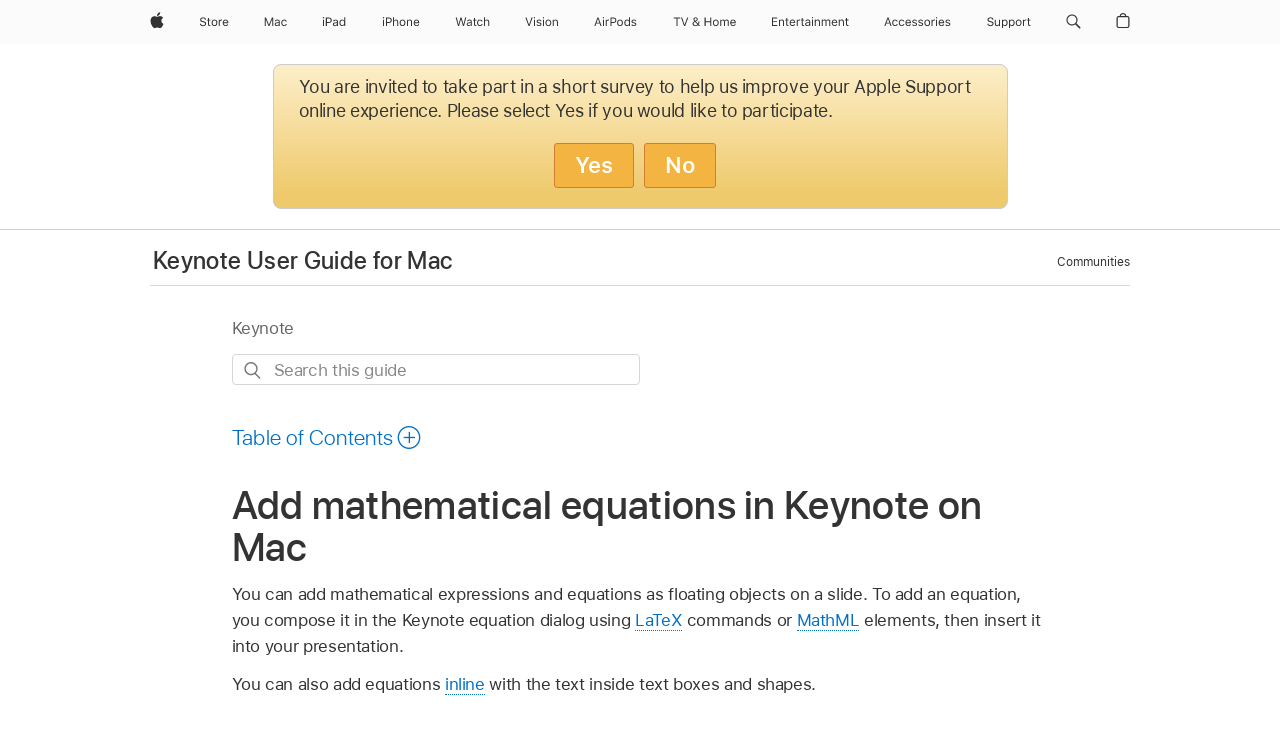

--- FILE ---
content_type: text/html;charset=utf-8
request_url: https://support.apple.com/en-ae/guide/keynote/tan72a69d01f/mac
body_size: 39481
content:

    
<!DOCTYPE html>
<html lang="en" prefix="og: http://ogp.me/ns#" dir=ltr>

<head>
	<meta name="viewport" content="width=device-width, initial-scale=1" />
	<meta http-equiv="content-type" content="text/html; charset=UTF-8" />
	<title lang="en">Add mathematical equations in Keynote on Mac - Apple Support (AE)</title>
	<link rel="dns-prefetch" href="https://www.apple.com/" />
	<link rel="preconnect" href="https://www.apple.com/" crossorigin />
	<link rel="canonical" href="https://support.apple.com/en-ae/guide/keynote/tan72a69d01f/mac" />
	<link rel="apple-touch-icon" href="/favicon.ico">
    <link rel="icon" type="image/png" href="/favicon.ico">
	
	
		<meta name="description" content="In Keynote on Mac, add equations and mathematical expressions to your presentation using LaTeX commands or MathML elements." />
		<meta property="og:url" content="https://support.apple.com/en-ae/guide/keynote/tan72a69d01f/mac" />
		<meta property="og:title" content="Add mathematical equations in Keynote on Mac" />
		<meta property="og:description" content="In Keynote on Mac, add equations and mathematical expressions to your presentation using LaTeX commands or MathML elements." />
		<meta property="og:site_name" content="Apple Support" />
		<meta property="og:locale" content="en_AE" />
		<meta property="og:type" content="article" />
		<meta name="ac-gn-search-field[locale]" content="en_AE" />
	

	
	
	
	
		<link rel="alternate" hreflang="en-ie" href="https://support.apple.com/en-ie/guide/keynote/tan72a69d01f/mac">
	
		<link rel="alternate" hreflang="ar-kw" href="https://support.apple.com/ar-kw/guide/keynote/tan72a69d01f/mac">
	
		<link rel="alternate" hreflang="en-il" href="https://support.apple.com/en-il/guide/keynote/tan72a69d01f/mac">
	
		<link rel="alternate" hreflang="ms-my" href="https://support.apple.com/ms-my/guide/keynote/tan72a69d01f/mac">
	
		<link rel="alternate" hreflang="en-in" href="https://support.apple.com/en-in/guide/keynote/tan72a69d01f/mac">
	
		<link rel="alternate" hreflang="en-ae" href="https://support.apple.com/en-ae/guide/keynote/tan72a69d01f/mac">
	
		<link rel="alternate" hreflang="en-za" href="https://support.apple.com/en-za/guide/keynote/tan72a69d01f/mac">
	
		<link rel="alternate" hreflang="ta-in" href="https://support.apple.com/ta-in/guide/keynote/tan72a69d01f/mac">
	
		<link rel="alternate" hreflang="no-no" href="https://support.apple.com/no-no/guide/keynote/tan72a69d01f/mac">
	
		<link rel="alternate" hreflang="en-al" href="https://support.apple.com/en-al/guide/keynote/tan72a69d01f/mac">
	
		<link rel="alternate" hreflang="en-is" href="https://support.apple.com/en-is/guide/keynote/tan72a69d01f/mac">
	
		<link rel="alternate" hreflang="el-gr" href="https://support.apple.com/el-gr/guide/keynote/tan72a69d01f/mac">
	
		<link rel="alternate" hreflang="en-am" href="https://support.apple.com/en-am/guide/keynote/tan72a69d01f/mac">
	
		<link rel="alternate" hreflang="nl-nl" href="https://support.apple.com/nl-nl/guide/keynote/tan72a69d01f/mac">
	
		<link rel="alternate" hreflang="en-au" href="https://support.apple.com/en-au/guide/keynote/tan72a69d01f/mac">
	
		<link rel="alternate" hreflang="he-il" href="https://support.apple.com/he-il/guide/keynote/tan72a69d01f/mac">
	
		<link rel="alternate" hreflang="en-az" href="https://support.apple.com/en-az/guide/keynote/tan72a69d01f/mac">
	
		<link rel="alternate" hreflang="or-in" href="https://support.apple.com/or-in/guide/keynote/tan72a69d01f/mac">
	
		<link rel="alternate" hreflang="hu-hu" href="https://support.apple.com/hu-hu/guide/keynote/tan72a69d01f/mac">
	
		<link rel="alternate" hreflang="ml-in" href="https://support.apple.com/ml-in/guide/keynote/tan72a69d01f/mac">
	
		<link rel="alternate" hreflang="en-jo" href="https://support.apple.com/en-jo/guide/keynote/tan72a69d01f/mac">
	
		<link rel="alternate" hreflang="en-bh" href="https://support.apple.com/en-bh/guide/keynote/tan72a69d01f/mac">
	
		<link rel="alternate" hreflang="es-cl" href="https://support.apple.com/es-cl/guide/keynote/tan72a69d01f/mac">
	
		<link rel="alternate" hreflang="fr-sn" href="https://support.apple.com/fr-sn/guide/keynote/tan72a69d01f/mac">
	
		<link rel="alternate" hreflang="fr-ca" href="https://support.apple.com/fr-ca/guide/keynote/tan72a69d01f/mac">
	
		<link rel="alternate" hreflang="es-co" href="https://support.apple.com/es-co/guide/keynote/tan72a69d01f/mac">
	
		<link rel="alternate" hreflang="pl-pl" href="https://support.apple.com/pl-pl/guide/keynote/tan72a69d01f/mac">
	
		<link rel="alternate" hreflang="en-bn" href="https://support.apple.com/en-bn/guide/keynote/tan72a69d01f/mac">
	
		<link rel="alternate" hreflang="pt-pt" href="https://support.apple.com/pt-pt/guide/keynote/tan72a69d01f/mac">
	
		<link rel="alternate" hreflang="en-sa" href="https://support.apple.com/en-sa/guide/keynote/tan72a69d01f/mac">
	
		<link rel="alternate" hreflang="fr-be" href="https://support.apple.com/fr-be/guide/keynote/tan72a69d01f/mac">
	
		<link rel="alternate" hreflang="ar-eg" href="https://support.apple.com/ar-eg/guide/keynote/tan72a69d01f/mac">
	
		<link rel="alternate" hreflang="en-bw" href="https://support.apple.com/en-bw/guide/keynote/tan72a69d01f/mac">
	
		<link rel="alternate" hreflang="en-sg" href="https://support.apple.com/en-sg/guide/keynote/tan72a69d01f/mac">
	
		<link rel="alternate" hreflang="en-by" href="https://support.apple.com/en-by/guide/keynote/tan72a69d01f/mac">
	
		<link rel="alternate" hreflang="en-ke" href="https://support.apple.com/en-ke/guide/keynote/tan72a69d01f/mac">
	
		<link rel="alternate" hreflang="hr-hr" href="https://support.apple.com/hr-hr/guide/keynote/tan72a69d01f/mac">
	
		<link rel="alternate" hreflang="en-om" href="https://support.apple.com/en-om/guide/keynote/tan72a69d01f/mac">
	
		<link rel="alternate" hreflang="en-ge" href="https://support.apple.com/en-ge/guide/keynote/tan72a69d01f/mac">
	
		<link rel="alternate" hreflang="zh-mo" href="https://support.apple.com/zh-mo/guide/keynote/tan72a69d01f/mac">
	
		<link rel="alternate" hreflang="de-at" href="https://support.apple.com/de-at/guide/keynote/tan72a69d01f/mac">
	
		<link rel="alternate" hreflang="en-gu" href="https://support.apple.com/en-gu/guide/keynote/tan72a69d01f/mac">
	
		<link rel="alternate" hreflang="en-gw" href="https://support.apple.com/en-gw/guide/keynote/tan72a69d01f/mac">
	
		<link rel="alternate" hreflang="fr-gn" href="https://support.apple.com/fr-gn/guide/keynote/tan72a69d01f/mac">
	
		<link rel="alternate" hreflang="fr-gq" href="https://support.apple.com/fr-gq/guide/keynote/tan72a69d01f/mac">
	
		<link rel="alternate" hreflang="cs-cz" href="https://support.apple.com/cs-cz/guide/keynote/tan72a69d01f/mac">
	
		<link rel="alternate" hreflang="en-ph" href="https://support.apple.com/en-ph/guide/keynote/tan72a69d01f/mac">
	
		<link rel="alternate" hreflang="zh-tw" href="https://support.apple.com/zh-tw/guide/keynote/tan72a69d01f/mac">
	
		<link rel="alternate" hreflang="en-hk" href="https://support.apple.com/en-hk/guide/keynote/tan72a69d01f/mac">
	
		<link rel="alternate" hreflang="ko-kr" href="https://support.apple.com/ko-kr/guide/keynote/tan72a69d01f/mac">
	
		<link rel="alternate" hreflang="sk-sk" href="https://support.apple.com/sk-sk/guide/keynote/tan72a69d01f/mac">
	
		<link rel="alternate" hreflang="ru-ru" href="https://support.apple.com/ru-ru/guide/keynote/tan72a69d01f/mac">
	
		<link rel="alternate" hreflang="ar-om" href="https://support.apple.com/ar-om/guide/keynote/tan72a69d01f/mac">
	
		<link rel="alternate" hreflang="en-qa" href="https://support.apple.com/en-qa/guide/keynote/tan72a69d01f/mac">
	
		<link rel="alternate" hreflang="sv-se" href="https://support.apple.com/sv-se/guide/keynote/tan72a69d01f/mac">
	
		<link rel="alternate" hreflang="mr-in" href="https://support.apple.com/mr-in/guide/keynote/tan72a69d01f/mac">
	
		<link rel="alternate" hreflang="da-dk" href="https://support.apple.com/da-dk/guide/keynote/tan72a69d01f/mac">
	
		<link rel="alternate" hreflang="uk-ua" href="https://support.apple.com/uk-ua/guide/keynote/tan72a69d01f/mac">
	
		<link rel="alternate" hreflang="en-us" href="https://support.apple.com/guide/keynote/tan72a69d01f/mac">
	
		<link rel="alternate" hreflang="en-mk" href="https://support.apple.com/en-mk/guide/keynote/tan72a69d01f/mac">
	
		<link rel="alternate" hreflang="en-mn" href="https://support.apple.com/en-mn/guide/keynote/tan72a69d01f/mac">
	
		<link rel="alternate" hreflang="gu-in" href="https://support.apple.com/gu-in/guide/keynote/tan72a69d01f/mac">
	
		<link rel="alternate" hreflang="en-eg" href="https://support.apple.com/en-eg/guide/keynote/tan72a69d01f/mac">
	
		<link rel="alternate" hreflang="en-mo" href="https://support.apple.com/en-mo/guide/keynote/tan72a69d01f/mac">
	
		<link rel="alternate" hreflang="en-uz" href="https://support.apple.com/en-uz/guide/keynote/tan72a69d01f/mac">
	
		<link rel="alternate" hreflang="fr-ne" href="https://support.apple.com/fr-ne/guide/keynote/tan72a69d01f/mac">
	
		<link rel="alternate" hreflang="en-mt" href="https://support.apple.com/en-mt/guide/keynote/tan72a69d01f/mac">
	
		<link rel="alternate" hreflang="nl-be" href="https://support.apple.com/nl-be/guide/keynote/tan72a69d01f/mac">
	
		<link rel="alternate" hreflang="zh-cn" href="https://support.apple.com/zh-cn/guide/keynote/tan72a69d01f/mac">
	
		<link rel="alternate" hreflang="te-in" href="https://support.apple.com/te-in/guide/keynote/tan72a69d01f/mac">
	
		<link rel="alternate" hreflang="en-mz" href="https://support.apple.com/en-mz/guide/keynote/tan72a69d01f/mac">
	
		<link rel="alternate" hreflang="fr-ml" href="https://support.apple.com/fr-ml/guide/keynote/tan72a69d01f/mac">
	
		<link rel="alternate" hreflang="en-my" href="https://support.apple.com/en-my/guide/keynote/tan72a69d01f/mac">
	
		<link rel="alternate" hreflang="hi-in" href="https://support.apple.com/hi-in/guide/keynote/tan72a69d01f/mac">
	
		<link rel="alternate" hreflang="fr-mu" href="https://support.apple.com/fr-mu/guide/keynote/tan72a69d01f/mac">
	
		<link rel="alternate" hreflang="en-ng" href="https://support.apple.com/en-ng/guide/keynote/tan72a69d01f/mac">
	
		<link rel="alternate" hreflang="el-cy" href="https://support.apple.com/el-cy/guide/keynote/tan72a69d01f/mac">
	
		<link rel="alternate" hreflang="en-vn" href="https://support.apple.com/en-vn/guide/keynote/tan72a69d01f/mac">
	
		<link rel="alternate" hreflang="ja-jp" href="https://support.apple.com/ja-jp/guide/keynote/tan72a69d01f/mac">
	
		<link rel="alternate" hreflang="de-ch" href="https://support.apple.com/de-ch/guide/keynote/tan72a69d01f/mac">
	
		<link rel="alternate" hreflang="ar-qa" href="https://support.apple.com/ar-qa/guide/keynote/tan72a69d01f/mac">
	
		<link rel="alternate" hreflang="en-nz" href="https://support.apple.com/en-nz/guide/keynote/tan72a69d01f/mac">
	
		<link rel="alternate" hreflang="ro-ro" href="https://support.apple.com/ro-ro/guide/keynote/tan72a69d01f/mac">
	
		<link rel="alternate" hreflang="it-ch" href="https://support.apple.com/it-ch/guide/keynote/tan72a69d01f/mac">
	
		<link rel="alternate" hreflang="tr-tr" href="https://support.apple.com/tr-tr/guide/keynote/tan72a69d01f/mac">
	
		<link rel="alternate" hreflang="fr-fr" href="https://support.apple.com/fr-fr/guide/keynote/tan72a69d01f/mac">
	
		<link rel="alternate" hreflang="vi-vn" href="https://support.apple.com/vi-vn/guide/keynote/tan72a69d01f/mac">
	
		<link rel="alternate" hreflang="en-gb" href="https://support.apple.com/en-gb/guide/keynote/tan72a69d01f/mac">
	
		<link rel="alternate" hreflang="fi-fi" href="https://support.apple.com/fi-fi/guide/keynote/tan72a69d01f/mac">
	
		<link rel="alternate" hreflang="en-kg" href="https://support.apple.com/en-kg/guide/keynote/tan72a69d01f/mac">
	
		<link rel="alternate" hreflang="en-ca" href="https://support.apple.com/en-ca/guide/keynote/tan72a69d01f/mac">
	
		<link rel="alternate" hreflang="fr-tn" href="https://support.apple.com/fr-tn/guide/keynote/tan72a69d01f/mac">
	
		<link rel="alternate" hreflang="ar-ae" href="https://support.apple.com/ar-ae/guide/keynote/tan72a69d01f/mac">
	
		<link rel="alternate" hreflang="bn-in" href="https://support.apple.com/bn-in/guide/keynote/tan72a69d01f/mac">
	
		<link rel="alternate" hreflang="en-kw" href="https://support.apple.com/en-kw/guide/keynote/tan72a69d01f/mac">
	
		<link rel="alternate" hreflang="en-kz" href="https://support.apple.com/en-kz/guide/keynote/tan72a69d01f/mac">
	
		<link rel="alternate" hreflang="fr-cf" href="https://support.apple.com/fr-cf/guide/keynote/tan72a69d01f/mac">
	
		<link rel="alternate" hreflang="fr-ci" href="https://support.apple.com/fr-ci/guide/keynote/tan72a69d01f/mac">
	
		<link rel="alternate" hreflang="pa-in" href="https://support.apple.com/pa-in/guide/keynote/tan72a69d01f/mac">
	
		<link rel="alternate" hreflang="fr-ch" href="https://support.apple.com/fr-ch/guide/keynote/tan72a69d01f/mac">
	
		<link rel="alternate" hreflang="es-us" href="https://support.apple.com/es-us/guide/keynote/tan72a69d01f/mac">
	
		<link rel="alternate" hreflang="kn-in" href="https://support.apple.com/kn-in/guide/keynote/tan72a69d01f/mac">
	
		<link rel="alternate" hreflang="fr-cm" href="https://support.apple.com/fr-cm/guide/keynote/tan72a69d01f/mac">
	
		<link rel="alternate" hreflang="en-lb" href="https://support.apple.com/en-lb/guide/keynote/tan72a69d01f/mac">
	
		<link rel="alternate" hreflang="en-tj" href="https://support.apple.com/en-tj/guide/keynote/tan72a69d01f/mac">
	
		<link rel="alternate" hreflang="en-tm" href="https://support.apple.com/en-tm/guide/keynote/tan72a69d01f/mac">
	
		<link rel="alternate" hreflang="ar-sa" href="https://support.apple.com/ar-sa/guide/keynote/tan72a69d01f/mac">
	
		<link rel="alternate" hreflang="de-de" href="https://support.apple.com/de-de/guide/keynote/tan72a69d01f/mac">
	
		<link rel="alternate" hreflang="ca-es" href="https://support.apple.com/ca-es/guide/keynote/tan72a69d01f/mac">
	
		<link rel="alternate" hreflang="en-lk" href="https://support.apple.com/en-lk/guide/keynote/tan72a69d01f/mac">
	
		<link rel="alternate" hreflang="fr-ma" href="https://support.apple.com/fr-ma/guide/keynote/tan72a69d01f/mac">
	
		<link rel="alternate" hreflang="zh-hk" href="https://support.apple.com/zh-hk/guide/keynote/tan72a69d01f/mac">
	
		<link rel="alternate" hreflang="pt-br" href="https://support.apple.com/pt-br/guide/keynote/tan72a69d01f/mac">
	
		<link rel="alternate" hreflang="de-li" href="https://support.apple.com/de-li/guide/keynote/tan72a69d01f/mac">
	
		<link rel="alternate" hreflang="es-es" href="https://support.apple.com/es-es/guide/keynote/tan72a69d01f/mac">
	
		<link rel="alternate" hreflang="ar-bh" href="https://support.apple.com/ar-bh/guide/keynote/tan72a69d01f/mac">
	
		<link rel="alternate" hreflang="fr-mg" href="https://support.apple.com/fr-mg/guide/keynote/tan72a69d01f/mac">
	
		<link rel="alternate" hreflang="ar-jo" href="https://support.apple.com/ar-jo/guide/keynote/tan72a69d01f/mac">
	
		<link rel="alternate" hreflang="es-mx" href="https://support.apple.com/es-mx/guide/keynote/tan72a69d01f/mac">
	
		<link rel="alternate" hreflang="it-it" href="https://support.apple.com/it-it/guide/keynote/tan72a69d01f/mac">
	
		<link rel="alternate" hreflang="ur-in" href="https://support.apple.com/ur-in/guide/keynote/tan72a69d01f/mac">
	
		<link rel="alternate" hreflang="id-id" href="https://support.apple.com/id-id/guide/keynote/tan72a69d01f/mac">
	
		<link rel="alternate" hreflang="de-lu" href="https://support.apple.com/de-lu/guide/keynote/tan72a69d01f/mac">
	
		<link rel="alternate" hreflang="en-md" href="https://support.apple.com/en-md/guide/keynote/tan72a69d01f/mac">
	
		<link rel="alternate" hreflang="fr-lu" href="https://support.apple.com/fr-lu/guide/keynote/tan72a69d01f/mac">
	
		<link rel="alternate" hreflang="en-me" href="https://support.apple.com/en-me/guide/keynote/tan72a69d01f/mac">
	
		<link rel="alternate" hreflang="th-th" href="https://support.apple.com/th-th/guide/keynote/tan72a69d01f/mac">
	

		<link rel="preload" as="style" href="/clientside/build/apd-sasskit.built.css" onload="this.onload=null;this.rel='stylesheet'">
		<noscript>
			<link rel="stylesheet" href="/clientside/build/apd-sasskit.built.css" type="text/css" />
		</noscript>

		
			<link rel="preload" as="style" href="/clientside/build/app-apd.css" onload="this.onload=null;this.rel='stylesheet'">
			<noscript>
				<link rel="stylesheet" href="/clientside/build/app-apd.css" type="text/css" />
			</noscript>
    	

	
    <link rel="preload" as="style"
        href="//www.apple.com/wss/fonts?families=SF+Pro,v1:200,300,400,500,600|SF+Pro+Icons,v1"
        onload="this.onload=null;this.rel='stylesheet'">
    <noscript>
        <link rel="stylesheet" href="//www.apple.com/wss/fonts?families=SF+Pro,v1:200,300,400,500,600|SF+Pro+Icons,v1" type="text/css" />
    </noscript>


	<script>
 
    var _applemd = {
        page: {
            
            site_section: "kb",
            
            content_type: "bk",
            info_type: "",
            topics: "",
            in_house: "",
            locale: "en-ae",
            
                content_template: "topic",
            
            friendly_content: {
                title: `Keynote User Guide for Mac`,
                publish_date: "04032025",
                
                    topic_id:   "TAN72A69D01F",
                    article_id        :   "BK_5AA1347EBF8D6968A2667DB4AA8BFB51_TAN72A69D01F",
                    product_version   :   "keynote, 14.4",
                    os_version        :   "Keynote, 1.0",
                    article_version   :   "1"
                
            },
            
            
        },
        
            product: "keynote"
        
    };
    const isMobilePlayer = /iPhone|iPod|Android/i.test(navigator.userAgent);
    

</script>

	
	<script>
		var data = {	
			showHelpFulfeedBack: true,
			id: "BK_5AA1347EBF8D6968A2667DB4AA8BFB51_TAN72A69D01F",
			locale: "en_US",
			podCookie: "ae~en",
			source : "",
			isSecureEnv: false,
			dtmPageSource: "topic",
			domain: "support.apple.com",
			isNeighborJsEnabled: true,
            dtmPageName: "acs.pageload"
		}
		window.appState = JSON.stringify(data);
	</script>
	 
		<script src="/clientside/build/nn.js" type="text/javascript" charset="utf-8"></script>
<script>
    
     var neighborInitData = {
        appDataSchemaVersion: '1.0.0',
        webVitalDataThrottlingPercentage: 100,
        reportThrottledWebVitalDataTypes: ['system:dom-content-loaded', 'system:load', 'system:unfocus', 'system:focus', 'system:unload', 'system:page-hide', 'system:visibility-change-visible', 'system:visibility-change-hidden', 'system:event', 'app:load', 'app:unload', 'app:event'],
        trackMarcomSearch: true,
        trackSurvey: true,
        
        endpoint: 'https://supportmetrics.apple.com/content/services/stats'
    }
</script>

	



</head>


	<body id="tan72a69d01f" dir="ltr" data-istaskopen="false" lang="en" class="ac-gn-current-support no-js AppleTopic apd-topic dark-mode-enabled" data-designversion="2" itemscope
		itemtype="https://schema.org/TechArticle">

    
	
		





		 <meta name="globalnav-store-key" content="S2A49YFKJF2JAT22K" />
<meta name="globalnav-search-field[name]" content="q" />
<meta name="globalnav-search-field[action]" content="https://support.apple.com/kb/index" />
<meta name="globalnav-search-field[src]" content="globalnav_support" />
<meta name="globalnav-search-field[type]" content="organic" />
<meta name="globalnav-search-field[page]" content="search" />
<meta name="globalnav-search-field[locale]" content="en_AE" />
<meta name="globalnav-search-field[placeholder]" content="Search Support" />
<link
  rel="stylesheet"
  type="text/css"
  href="https://www.apple.com/api-www/global-elements/global-header/v1/assets/globalheader.css"
/>
<div id="globalheader" class="globalnav-scrim globalheader-light"><aside id="globalmessage-segment" lang="en-AE" dir="ltr" class="globalmessage-segment"><ul data-strings="{&quot;view&quot;:&quot;{%STOREFRONT%} Store Home&quot;,&quot;segments&quot;:{&quot;smb&quot;:&quot;Business Store Home&quot;,&quot;eduInd&quot;:&quot;Education Store Home&quot;,&quot;other&quot;:&quot;Store Home&quot;},&quot;exit&quot;:&quot;Exit&quot;}" class="globalmessage-segment-content"></ul></aside><nav id="globalnav" lang="en-AE" dir="ltr" aria-label="Global" data-analytics-element-engagement-start="globalnav:onFlyoutOpen" data-analytics-element-engagement-end="globalnav:onFlyoutClose" data-store-api="https://www.apple.com/[storefront]/shop/bag/status" data-analytics-activitymap-region-id="global nav" data-analytics-region="global nav" class="globalnav no-js   "><div class="globalnav-content"><div class="globalnav-item globalnav-menuback"><button aria-label="Main menu" class="globalnav-menuback-button"><span class="globalnav-chevron-icon"><svg height="48" viewBox="0 0 9 48" width="9" xmlns="http://www.w3.org/2000/svg"><path d="m1.5618 24.0621 6.5581-6.4238c.2368-.2319.2407-.6118.0088-.8486-.2324-.2373-.6123-.2407-.8486-.0088l-7 6.8569c-.1157.1138-.1807.2695-.1802.4316.001.1621.0674.3174.1846.4297l7 6.7241c.1162.1118.2661.1675.4155.1675.1577 0 .3149-.062.4326-.1846.2295-.2388.2222-.6187-.0171-.8481z"></path></svg></span></button></div><ul id="globalnav-list" class="globalnav-list"><li data-analytics-element-engagement="globalnav hover - apple" class="
				globalnav-item
				globalnav-item-apple
				
				
			"><a href="https://www.apple.com/ae/" data-globalnav-item-name="apple" data-analytics-title="apple home" aria-label="Apple" class="globalnav-link globalnav-link-apple"><span class="globalnav-image-regular globalnav-link-image"><svg height="44" viewBox="0 0 14 44" width="14" xmlns="http://www.w3.org/2000/svg"><path d="m13.0729 17.6825a3.61 3.61 0 0 0 -1.7248 3.0365 3.5132 3.5132 0 0 0 2.1379 3.2223 8.394 8.394 0 0 1 -1.0948 2.2618c-.6816.9812-1.3943 1.9623-2.4787 1.9623s-1.3633-.63-2.613-.63c-1.2187 0-1.6525.6507-2.644.6507s-1.6834-.9089-2.4787-2.0243a9.7842 9.7842 0 0 1 -1.6628-5.2776c0-3.0984 2.014-4.7405 3.9969-4.7405 1.0535 0 1.9314.6919 2.5924.6919.63 0 1.6112-.7333 2.8092-.7333a3.7579 3.7579 0 0 1 3.1604 1.5802zm-3.7284-2.8918a3.5615 3.5615 0 0 0 .8469-2.22 1.5353 1.5353 0 0 0 -.031-.32 3.5686 3.5686 0 0 0 -2.3445 1.2084 3.4629 3.4629 0 0 0 -.8779 2.1585 1.419 1.419 0 0 0 .031.2892 1.19 1.19 0 0 0 .2169.0207 3.0935 3.0935 0 0 0 2.1586-1.1368z"></path></svg></span><span class="globalnav-image-compact globalnav-link-image"><svg height="48" viewBox="0 0 17 48" width="17" xmlns="http://www.w3.org/2000/svg"><path d="m15.5752 19.0792a4.2055 4.2055 0 0 0 -2.01 3.5376 4.0931 4.0931 0 0 0 2.4908 3.7542 9.7779 9.7779 0 0 1 -1.2755 2.6351c-.7941 1.1431-1.6244 2.2862-2.8878 2.2862s-1.5883-.734-3.0443-.734c-1.42 0-1.9252.7581-3.08.7581s-1.9611-1.0589-2.8876-2.3584a11.3987 11.3987 0 0 1 -1.9373-6.1487c0-3.61 2.3464-5.523 4.6566-5.523 1.2274 0 2.25.8062 3.02.8062.734 0 1.8771-.8543 3.2729-.8543a4.3778 4.3778 0 0 1 3.6822 1.841zm-6.8586-2.0456a1.3865 1.3865 0 0 1 -.2527-.024 1.6557 1.6557 0 0 1 -.0361-.337 4.0341 4.0341 0 0 1 1.0228-2.5148 4.1571 4.1571 0 0 1 2.7314-1.4078 1.7815 1.7815 0 0 1 .0361.373 4.1487 4.1487 0 0 1 -.9867 2.587 3.6039 3.6039 0 0 1 -2.5148 1.3236z"></path></svg></span><span class="globalnav-link-text">Apple</span></a></li><li data-topnav-flyout-item="menu" data-topnav-flyout-label="Menu" role="none" class="globalnav-item globalnav-menu"><div data-topnav-flyout="menu" class="globalnav-flyout"><div class="globalnav-menu-list"><div data-analytics-element-engagement="globalnav hover - store" class="
				globalnav-item
				globalnav-item-store
				globalnav-item-menu
				
			"><ul role="none" class="globalnav-submenu-trigger-group"><li class="globalnav-submenu-trigger-item"><a href="https://www.apple.com/ae/shop/goto/store" data-globalnav-item-name="store" data-topnav-flyout-trigger-compact="true" data-analytics-title="store" data-analytics-element-engagement="hover - store" aria-label="Store" class="globalnav-link globalnav-submenu-trigger-link globalnav-link-store"><span class="globalnav-link-text-container"><span class="globalnav-image-regular globalnav-link-image"><svg height="44" viewBox="0 0 30 44" width="30" xmlns="http://www.w3.org/2000/svg"><path d="m26.5679 20.4629c1.002 0 1.67.738 1.693 1.857h-3.48c.076-1.119.779-1.857 1.787-1.857zm2.754 2.672v-.387c0-1.963-1.037-3.176-2.742-3.176-1.735 0-2.848 1.289-2.848 3.276 0 1.998 1.096 3.263 2.848 3.263 1.383 0 2.367-.668 2.66-1.746h-1.008c-.264.557-.814.856-1.629.856-1.072 0-1.769-.791-1.822-2.039v-.047zm-9.547-3.451h.96v.937h.094c.188-.615.914-1.049 1.752-1.049.164 0 .375.012.504.03v1.007c-.082-.023-.445-.058-.644-.058-.961 0-1.659 1.098-1.659 1.535v3.914h-1.007zm-4.27 5.519c-1.195 0-1.869-.867-1.869-2.361 0-1.5.674-2.361 1.869-2.361 1.196 0 1.87.861 1.87 2.361 0 1.494-.674 2.361-1.87 2.361zm0-5.631c-1.798 0-2.912 1.237-2.912 3.27 0 2.027 1.114 3.269 2.912 3.269 1.799 0 2.913-1.242 2.913-3.269 0-2.033-1.114-3.27-2.913-3.27zm-5.478-1.475v1.635h1.407v.843h-1.407v3.575c0 .744.282 1.06.938 1.06.182 0 .281-.006.469-.023v.849c-.199.035-.393.059-.592.059-1.301 0-1.822-.481-1.822-1.688v-3.832h-1.02v-.843h1.02v-1.635zm-8.103 5.694c.129.885.973 1.447 2.174 1.447 1.137 0 1.975-.615 1.975-1.453 0-.72-.527-1.177-1.693-1.47l-1.084-.282c-1.53-.386-2.192-1.078-2.192-2.279 0-1.436 1.201-2.408 2.988-2.408 1.635 0 2.854.972 2.942 2.338h-1.061c-.146-.867-.861-1.383-1.916-1.383-1.125 0-1.869.562-1.869 1.418 0 .662.463 1.043 1.629 1.342l.885.234c1.752.439 2.455 1.119 2.455 2.361 0 1.553-1.225 2.543-3.158 2.543-1.793 0-3.03-.949-3.141-2.408z"></path></svg></span><span class="globalnav-link-text">Store</span></span></a></li></ul></div><div data-analytics-element-engagement="globalnav hover - mac" class="
				globalnav-item
				globalnav-item-mac
				globalnav-item-menu
				
			"><ul role="none" class="globalnav-submenu-trigger-group"><li class="globalnav-submenu-trigger-item"><a href="https://www.apple.com/ae/mac/" data-globalnav-item-name="mac" data-topnav-flyout-trigger-compact="true" data-analytics-title="mac" data-analytics-element-engagement="hover - mac" aria-label="Mac" class="globalnav-link globalnav-submenu-trigger-link globalnav-link-mac"><span class="globalnav-link-text-container"><span class="globalnav-image-regular globalnav-link-image"><svg height="44" viewBox="0 0 23 44" width="23" xmlns="http://www.w3.org/2000/svg"><path d="m8.1558 25.9987v-6.457h-.0703l-2.666 6.457h-.8907l-2.666-6.457h-.0703v6.457h-.9844v-8.4551h1.2246l2.8945 7.0547h.0938l2.8945-7.0547h1.2246v8.4551zm2.5166-1.7696c0-1.1309.832-1.7812 2.3027-1.8691l1.8223-.1113v-.5742c0-.7793-.4863-1.207-1.4297-1.207-.7559 0-1.2832.2871-1.4238.7852h-1.0195c.1348-1.0137 1.1309-1.6816 2.4785-1.6816 1.541 0 2.4023.791 2.4023 2.1035v4.3242h-.9609v-.9318h-.0938c-.4102.6738-1.1016 1.043-1.9453 1.043-1.2246 0-2.1328-.7266-2.1328-1.8809zm4.125-.5859v-.5801l-1.6992.1113c-.9609.0645-1.3828.3984-1.3828 1.0312 0 .6445.5449 1.0195 1.2773 1.0195 1.0371.0001 1.8047-.6796 1.8047-1.5819zm6.958-2.0273c-.1641-.627-.7207-1.1367-1.6289-1.1367-1.1367 0-1.8516.9082-1.8516 2.3379 0 1.459.7266 2.3848 1.8516 2.3848.8496 0 1.4414-.3926 1.6289-1.1074h1.0195c-.1816 1.1602-1.125 2.0156-2.6426 2.0156-1.7695 0-2.9004-1.2832-2.9004-3.293 0-1.9688 1.125-3.2461 2.8945-3.2461 1.5352 0 2.4727.9199 2.6484 2.0449z"></path></svg></span><span class="globalnav-link-text">Mac</span></span></a></li></ul></div><div data-analytics-element-engagement="globalnav hover - ipad" class="
				globalnav-item
				globalnav-item-ipad
				globalnav-item-menu
				
			"><ul role="none" class="globalnav-submenu-trigger-group"><li class="globalnav-submenu-trigger-item"><a href="https://www.apple.com/ae/ipad/" data-globalnav-item-name="ipad" data-topnav-flyout-trigger-compact="true" data-analytics-title="ipad" data-analytics-element-engagement="hover - ipad" aria-label="iPad" class="globalnav-link globalnav-submenu-trigger-link globalnav-link-ipad"><span class="globalnav-link-text-container"><span class="globalnav-image-regular globalnav-link-image"><svg height="44" viewBox="0 0 24 44" width="24" xmlns="http://www.w3.org/2000/svg"><path d="m14.9575 23.7002c0 .902-.768 1.582-1.805 1.582-.732 0-1.277-.375-1.277-1.02 0-.632.422-.966 1.383-1.031l1.699-.111zm-1.395-4.072c-1.347 0-2.343.668-2.478 1.681h1.019c.141-.498.668-.785 1.424-.785.944 0 1.43.428 1.43 1.207v.574l-1.822.112c-1.471.088-2.303.738-2.303 1.869 0 1.154.908 1.881 2.133 1.881.844 0 1.535-.369 1.945-1.043h.094v.931h.961v-4.324c0-1.312-.862-2.103-2.403-2.103zm6.769 5.575c-1.155 0-1.846-.885-1.846-2.361 0-1.471.697-2.362 1.846-2.362 1.142 0 1.857.914 1.857 2.362 0 1.459-.709 2.361-1.857 2.361zm1.834-8.027v3.503h-.088c-.358-.691-1.102-1.107-1.981-1.107-1.605 0-2.654 1.289-2.654 3.27 0 1.986 1.037 3.269 2.654 3.269.873 0 1.623-.416 2.022-1.119h.093v1.008h.961v-8.824zm-15.394 4.869h-1.863v-3.563h1.863c1.225 0 1.899.639 1.899 1.799 0 1.119-.697 1.764-1.899 1.764zm.276-4.5h-3.194v8.455h1.055v-3.018h2.127c1.588 0 2.719-1.119 2.719-2.701 0-1.611-1.108-2.736-2.707-2.736zm-6.064 8.454h1.008v-6.316h-1.008zm-.199-8.237c0-.387.316-.704.703-.704s.703.317.703.704c0 .386-.316.703-.703.703s-.703-.317-.703-.703z"></path></svg></span><span class="globalnav-link-text">iPad</span></span></a></li></ul></div><div data-analytics-element-engagement="globalnav hover - iphone" class="
				globalnav-item
				globalnav-item-iphone
				globalnav-item-menu
				
			"><ul role="none" class="globalnav-submenu-trigger-group"><li class="globalnav-submenu-trigger-item"><a href="https://www.apple.com/ae/iphone/" data-globalnav-item-name="iphone" data-topnav-flyout-trigger-compact="true" data-analytics-title="iphone" data-analytics-element-engagement="hover - iphone" aria-label="iPhone" class="globalnav-link globalnav-submenu-trigger-link globalnav-link-iphone"><span class="globalnav-link-text-container"><span class="globalnav-image-regular globalnav-link-image"><svg height="44" viewBox="0 0 38 44" width="38" xmlns="http://www.w3.org/2000/svg"><path d="m32.7129 22.3203h3.48c-.023-1.119-.691-1.857-1.693-1.857-1.008 0-1.711.738-1.787 1.857zm4.459 2.045c-.293 1.078-1.277 1.746-2.66 1.746-1.752 0-2.848-1.266-2.848-3.264 0-1.986 1.113-3.275 2.848-3.275 1.705 0 2.742 1.213 2.742 3.176v.386h-4.541v.047c.053 1.248.75 2.039 1.822 2.039.815 0 1.366-.298 1.629-.855zm-12.282-4.682h.961v.996h.094c.316-.697.932-1.107 1.898-1.107 1.418 0 2.209.838 2.209 2.338v4.09h-1.007v-3.844c0-1.137-.481-1.676-1.489-1.676s-1.658.674-1.658 1.781v3.739h-1.008zm-2.499 3.158c0-1.5-.674-2.361-1.869-2.361-1.196 0-1.87.861-1.87 2.361 0 1.495.674 2.362 1.87 2.362 1.195 0 1.869-.867 1.869-2.362zm-4.782 0c0-2.033 1.114-3.269 2.913-3.269 1.798 0 2.912 1.236 2.912 3.269 0 2.028-1.114 3.27-2.912 3.27-1.799 0-2.913-1.242-2.913-3.27zm-6.636-5.666h1.008v3.504h.093c.317-.697.979-1.107 1.946-1.107 1.336 0 2.179.855 2.179 2.338v4.09h-1.007v-3.844c0-1.119-.504-1.676-1.459-1.676-1.131 0-1.752.715-1.752 1.781v3.739h-1.008zm-6.015 4.87h1.863c1.202 0 1.899-.645 1.899-1.764 0-1.16-.674-1.799-1.899-1.799h-1.863zm2.139-4.5c1.599 0 2.707 1.125 2.707 2.736 0 1.582-1.131 2.701-2.719 2.701h-2.127v3.018h-1.055v-8.455zm-6.114 8.454h1.008v-6.316h-1.008zm-.2-8.238c0-.386.317-.703.703-.703.387 0 .704.317.704.703 0 .387-.317.704-.704.704-.386 0-.703-.317-.703-.704z"></path></svg></span><span class="globalnav-link-text">iPhone</span></span></a></li></ul></div><div data-analytics-element-engagement="globalnav hover - watch" class="
				globalnav-item
				globalnav-item-watch
				globalnav-item-menu
				
			"><ul role="none" class="globalnav-submenu-trigger-group"><li class="globalnav-submenu-trigger-item"><a href="https://www.apple.com/ae/watch/" data-globalnav-item-name="watch" data-topnav-flyout-trigger-compact="true" data-analytics-title="watch" data-analytics-element-engagement="hover - watch" aria-label="Watch" class="globalnav-link globalnav-submenu-trigger-link globalnav-link-watch"><span class="globalnav-link-text-container"><span class="globalnav-image-regular globalnav-link-image"><svg height="44" viewBox="0 0 35 44" width="35" xmlns="http://www.w3.org/2000/svg"><path d="m28.9819 17.1758h1.008v3.504h.094c.316-.697.978-1.108 1.945-1.108 1.336 0 2.18.856 2.18 2.338v4.09h-1.008v-3.844c0-1.119-.504-1.675-1.459-1.675-1.131 0-1.752.715-1.752 1.781v3.738h-1.008zm-2.42 4.441c-.164-.627-.721-1.136-1.629-1.136-1.137 0-1.852.908-1.852 2.338 0 1.459.727 2.384 1.852 2.384.849 0 1.441-.392 1.629-1.107h1.019c-.182 1.16-1.125 2.016-2.642 2.016-1.77 0-2.901-1.284-2.901-3.293 0-1.969 1.125-3.247 2.895-3.247 1.535 0 2.472.92 2.648 2.045zm-6.533-3.568v1.635h1.407v.844h-1.407v3.574c0 .744.282 1.06.938 1.06.182 0 .281-.006.469-.023v.85c-.2.035-.393.058-.592.058-1.301 0-1.822-.48-1.822-1.687v-3.832h-1.02v-.844h1.02v-1.635zm-4.2 5.596v-.58l-1.699.111c-.961.064-1.383.398-1.383 1.031 0 .645.545 1.02 1.277 1.02 1.038 0 1.805-.68 1.805-1.582zm-4.125.586c0-1.131.832-1.782 2.303-1.869l1.822-.112v-.574c0-.779-.486-1.207-1.43-1.207-.755 0-1.283.287-1.423.785h-1.02c.135-1.014 1.131-1.682 2.479-1.682 1.541 0 2.402.792 2.402 2.104v4.324h-.961v-.931h-.094c-.41.673-1.101 1.043-1.945 1.043-1.225 0-2.133-.727-2.133-1.881zm-7.684 1.769h-.996l-2.303-8.455h1.101l1.682 6.873h.07l1.893-6.873h1.066l1.893 6.873h.07l1.682-6.873h1.101l-2.302 8.455h-.996l-1.946-6.674h-.07z"></path></svg></span><span class="globalnav-link-text">Watch</span></span></a></li></ul></div><div data-analytics-element-engagement="globalnav hover - vision" class="
				globalnav-item
				globalnav-item-vision
				globalnav-item-menu
				
			"><ul role="none" class="globalnav-submenu-trigger-group"><li class="globalnav-submenu-trigger-item"><a href="https://www.apple.com/ae/apple-vision-pro/" data-globalnav-item-name="vision" data-topnav-flyout-trigger-compact="true" data-analytics-title="vision" data-analytics-element-engagement="hover - vision" aria-label="Vision" class="globalnav-link globalnav-submenu-trigger-link globalnav-link-vision"><span class="globalnav-link-text-container"><span class="globalnav-image-regular globalnav-link-image"><svg xmlns="http://www.w3.org/2000/svg" width="34" height="44" viewBox="0 0 34 44"><path d="m.4043,17.5449h1.1074l2.4844,7.0898h.0938l2.4844-7.0898h1.1074l-3.1172,8.4551h-1.043L.4043,17.5449Zm8.3467.2168c0-.3867.3164-.7031.7031-.7031s.7031.3164.7031.7031-.3164.7031-.7031.7031-.7031-.3164-.7031-.7031Zm.1875,1.9219h1.0195v6.3164h-1.0195v-6.3164Zm2.499,4.7051h1.043c.1699.5273.6738.873,1.4824.873.8496,0,1.4531-.4043,1.4531-.9785v-.0117c0-.4277-.3223-.7266-1.1016-.9141l-.9785-.2344c-1.1836-.2812-1.7168-.7969-1.7168-1.7051v-.0059c0-1.0488,1.0078-1.8398,2.3496-1.8398,1.3242,0,2.2441.6621,2.3848,1.6934h-1.002c-.1348-.498-.627-.8438-1.3887-.8438-.75,0-1.3008.3867-1.3008.9434v.0117c0,.4277.3164.6973,1.0605.8789l.9727.2344c1.1895.2871,1.7637.8027,1.7637,1.7051v.0117c0,1.125-1.0957,1.9043-2.5312,1.9043-1.4062,0-2.373-.6797-2.4902-1.7227Zm6.3203-6.627c0-.3867.3164-.7031.7031-.7031s.7031.3164.7031.7031-.3164.7031-.7031.7031-.7031-.3164-.7031-.7031Zm.1875,1.9219h1.0195v6.3164h-1.0195v-6.3164Zm2.5049,3.1641v-.0117c0-2.0273,1.1133-3.2637,2.9121-3.2637s2.9121,1.2363,2.9121,3.2637v.0117c0,2.0215-1.1133,3.2637-2.9121,3.2637s-2.9121-1.2422-2.9121-3.2637Zm4.7812,0v-.0117c0-1.4941-.6738-2.3613-1.8691-2.3613s-1.8691.8672-1.8691,2.3613v.0117c0,1.4883.6738,2.3613,1.8691,2.3613s1.8691-.873,1.8691-2.3613Zm2.5049-3.1641h1.0195v.9492h.0938c.3164-.668.9082-1.0605,1.8398-1.0605,1.418,0,2.209.8379,2.209,2.3379v4.0898h-1.0195v-3.8438c0-1.1367-.4688-1.6816-1.4766-1.6816s-1.6465.6797-1.6465,1.7871v3.7383h-1.0195v-6.3164Z"></path></svg>
</span><span class="globalnav-link-text">Vision</span></span></a></li></ul></div><div data-analytics-element-engagement="globalnav hover - airpods" class="
				globalnav-item
				globalnav-item-airpods
				globalnav-item-menu
				
			"><ul role="none" class="globalnav-submenu-trigger-group"><li class="globalnav-submenu-trigger-item"><a href="https://www.apple.com/ae/airpods/" data-globalnav-item-name="airpods" data-topnav-flyout-trigger-compact="true" data-analytics-title="airpods" data-analytics-element-engagement="hover - airpods" aria-label="AirPods" class="globalnav-link globalnav-submenu-trigger-link globalnav-link-airpods"><span class="globalnav-link-text-container"><span class="globalnav-image-regular globalnav-link-image"><svg height="44" viewBox="0 0 43 44" width="43" xmlns="http://www.w3.org/2000/svg"><path d="m11.7153 19.6836h.961v.937h.094c.187-.615.914-1.048 1.752-1.048.164 0 .375.011.504.029v1.008c-.082-.024-.446-.059-.645-.059-.961 0-1.658.645-1.658 1.535v3.914h-1.008zm28.135-.111c1.324 0 2.244.656 2.379 1.693h-.996c-.135-.504-.627-.838-1.389-.838-.75 0-1.336.381-1.336.943 0 .434.352.704 1.096.885l.973.235c1.189.287 1.763.802 1.763 1.711 0 1.13-1.095 1.91-2.531 1.91-1.406 0-2.373-.674-2.484-1.723h1.037c.17.533.674.873 1.482.873.85 0 1.459-.404 1.459-.984 0-.434-.328-.727-1.002-.891l-1.084-.264c-1.183-.287-1.722-.796-1.722-1.71 0-1.049 1.013-1.84 2.355-1.84zm-6.665 5.631c-1.155 0-1.846-.885-1.846-2.362 0-1.471.697-2.361 1.846-2.361 1.142 0 1.857.914 1.857 2.361 0 1.459-.709 2.362-1.857 2.362zm1.834-8.028v3.504h-.088c-.358-.691-1.102-1.107-1.981-1.107-1.605 0-2.654 1.289-2.654 3.269 0 1.987 1.037 3.27 2.654 3.27.873 0 1.623-.416 2.022-1.119h.094v1.007h.961v-8.824zm-9.001 8.028c-1.195 0-1.869-.868-1.869-2.362 0-1.5.674-2.361 1.869-2.361 1.196 0 1.869.861 1.869 2.361 0 1.494-.673 2.362-1.869 2.362zm0-5.631c-1.799 0-2.912 1.236-2.912 3.269 0 2.028 1.113 3.27 2.912 3.27s2.912-1.242 2.912-3.27c0-2.033-1.113-3.269-2.912-3.269zm-17.071 6.427h1.008v-6.316h-1.008zm-.199-8.238c0-.387.317-.703.703-.703.387 0 .703.316.703.703s-.316.703-.703.703c-.386 0-.703-.316-.703-.703zm-6.137 4.922 1.324-3.773h.093l1.325 3.773zm1.892-5.139h-1.043l-3.117 8.455h1.107l.85-2.42h3.363l.85 2.42h1.107zm14.868 4.5h-1.864v-3.562h1.864c1.224 0 1.898.639 1.898 1.799 0 1.119-.697 1.763-1.898 1.763zm.275-4.5h-3.193v8.455h1.054v-3.017h2.127c1.588 0 2.719-1.119 2.719-2.701 0-1.612-1.107-2.737-2.707-2.737z"></path></svg></span><span class="globalnav-link-text">AirPods</span></span></a></li></ul></div><div data-analytics-element-engagement="globalnav hover - tv-home" class="
				globalnav-item
				globalnav-item-tv-home
				globalnav-item-menu
				
			"><ul role="none" class="globalnav-submenu-trigger-group"><li class="globalnav-submenu-trigger-item"><a href="https://www.apple.com/ae/tv-home/" data-globalnav-item-name="tv-home" data-topnav-flyout-trigger-compact="true" data-analytics-title="tv &amp; home" data-analytics-element-engagement="hover - tv &amp; home" aria-label="TV and Home" class="globalnav-link globalnav-submenu-trigger-link globalnav-link-tv-home"><span class="globalnav-link-text-container"><span class="globalnav-image-regular globalnav-link-image"><svg height="44" viewBox="0 0 65 44" width="65" xmlns="http://www.w3.org/2000/svg"><path d="m4.3755 26v-7.5059h-2.7246v-.9492h6.5039v.9492h-2.7246v7.5059zm7.7314 0-3.1172-8.4551h1.1074l2.4844 7.0898h.0938l2.4844-7.0898h1.1074l-3.1172 8.4551zm13.981-.8438c-.7207.6328-1.7109 1.002-2.7363 1.002-1.6816 0-2.8594-.9961-2.8594-2.4141 0-1.002.5449-1.7637 1.6758-2.3613.0762-.0352.2344-.1172.3281-.1641-.7793-.8203-1.0605-1.3652-1.0605-1.9805 0-1.084.9199-1.8926 2.1562-1.8926 1.248 0 2.1562.7969 2.1562 1.9043 0 .8672-.5215 1.5-1.8281 2.1855l2.1152 2.2734c.2637-.5273.3984-1.2188.3984-2.2734v-.1465h.9844v.1523c0 1.3125-.2344 2.2676-.6973 2.9824l1.4708 1.5764h-1.3242zm-4.541-1.4824c0 .9492.7676 1.5938 1.8984 1.5938.7676 0 1.5586-.3047 2.0215-.791l-2.3906-2.6133c-.0645.0234-.2168.0996-.2988.1406-.8145.4219-1.2305 1.0078-1.2305 1.6699zm3.2109-4.3886c0-.6562-.4746-1.1016-1.1602-1.1016-.6738 0-1.1543.457-1.1543 1.1133 0 .4688.2402.8789.9082 1.541 1.0313-.5274 1.4063-.9492 1.4063-1.5527zm13.5176 6.7148v-3.8496h-4.6406v3.8496h-1.0547v-8.4551h1.0547v3.6562h4.6406v-3.6562h1.0547v8.4551zm2.6455-3.1582c0-2.0332 1.1133-3.2695 2.9121-3.2695s2.9121 1.2363 2.9121 3.2695c0 2.0273-1.1133 3.2695-2.9121 3.2695s-2.9121-1.2422-2.9121-3.2695zm4.7812 0c0-1.5-.6738-2.3613-1.8691-2.3613s-1.8691.8613-1.8691 2.3613c0 1.4941.6738 2.3613 1.8691 2.3613s1.8691-.8672 1.8691-2.3613zm2.5054-3.1582h.9609v.9961h.0938c.2871-.7031.9199-1.1074 1.7637-1.1074.8555 0 1.4531.4512 1.7461 1.1074h.0938c.3398-.668 1.0605-1.1074 1.9336-1.1074 1.2891 0 2.0098.7383 2.0098 2.0625v4.3652h-1.0078v-4.1309c0-.9316-.4395-1.3887-1.3301-1.3887-.8789 0-1.4648.6562-1.4648 1.459v4.0606h-1.0078v-4.2891c0-.75-.5215-1.2305-1.3184-1.2305-.8262 0-1.4648.7148-1.4648 1.6055v3.9141h-1.0078v-6.3164zm15.5127 4.6816c-.293 1.0781-1.2773 1.7461-2.6602 1.7461-1.752 0-2.8477-1.2656-2.8477-3.2637 0-1.9863 1.1133-3.2754 2.8477-3.2754 1.7051 0 2.7422 1.2129 2.7422 3.1758v.3867h-4.541v.0469c.0527 1.248.75 2.0391 1.8223 2.0391.8145 0 1.3652-.2988 1.6289-.8555zm-4.459-2.0449h3.4805c-.0234-1.1191-.6914-1.8574-1.6934-1.8574-1.0078 0-1.7109.7383-1.7871 1.8574z"></path></svg></span><span class="globalnav-link-text">TV &amp; Home</span></span></a></li></ul></div><div data-analytics-element-engagement="globalnav hover - entertainment" class="
				globalnav-item
				globalnav-item-entertainment
				globalnav-item-menu
				
			"><ul role="none" class="globalnav-submenu-trigger-group"><li class="globalnav-submenu-trigger-item"><a href="https://www.apple.com/ae/entertainment/" data-globalnav-item-name="entertainment" data-topnav-flyout-trigger-compact="true" data-analytics-title="entertainment" data-analytics-element-engagement="hover - entertainment" aria-label="Entertainment" class="globalnav-link globalnav-submenu-trigger-link globalnav-link-entertainment"><span class="globalnav-link-text-container"><span class="globalnav-image-regular globalnav-link-image"><svg xmlns="http://www.w3.org/2000/svg" viewBox="0 0 77 44" width="77" height="44"><path d="m0 17.4863h5.2383v.9492h-4.1836v2.7129h3.9668v.9375h-3.9668v2.9062h4.1836v.9492h-5.2383zm6.8994 2.1387h1.0195v.9492h.0938c.3164-.668.9082-1.0605 1.8398-1.0605 1.418 0 2.209.8379 2.209 2.3379v4.0898h-1.0195v-3.8438c0-1.1367-.4688-1.6816-1.4766-1.6816s-1.6465.6797-1.6465 1.7871v3.7383h-1.0195zm7.2803 4.6758v-3.832h-.9961v-.8438h.9961v-1.6348h1.0547v1.6348h1.3828v.8438h-1.3828v3.5742c0 .7441.2578 1.043.9141 1.043.1816 0 .2812-.0059.4688-.0234v.8672c-.1992.0352-.3926.0586-.5918.0586-1.3009-.0001-1.8458-.4806-1.8458-1.6876zm3.4365-1.4942v-.0059c0-1.9512 1.1133-3.2871 2.8301-3.2871s2.7598 1.2773 2.7598 3.1641v.3984h-4.5469c.0293 1.3066.75 2.0684 1.875 2.0684.8555 0 1.3828-.4043 1.5527-.7852l.0234-.0527h1.0195l-.0117.0469c-.2168.8555-1.1191 1.6992-2.6074 1.6992-1.8046 0-2.8945-1.2656-2.8945-3.2461zm1.0606-.5449h3.4922c-.1055-1.248-.7969-1.8398-1.7285-1.8398-.9376 0-1.6524.6386-1.7637 1.8398zm5.9912-2.6367h1.0195v.9375h.0938c.2402-.6621.832-1.0488 1.6875-1.0488.1934 0 .4102.0234.5098.041v.9902c-.2109-.0352-.4043-.0586-.627-.0586-.9727 0-1.6641.6152-1.6641 1.541v3.9141h-1.0195zm4.9658 4.6758v-3.832h-.9961v-.8438h.9961v-1.6348h1.0547v1.6348h1.3828v.8438h-1.3828v3.5742c0 .7441.2578 1.043.9141 1.043.1816 0 .2812-.0059.4688-.0234v.8672c-.1992.0352-.3926.0586-.5918.0586-1.3009-.0001-1.8458-.4806-1.8458-1.6876zm3.4658-.1231v-.0117c0-1.125.832-1.7754 2.3027-1.8633l1.8105-.1113v-.5742c0-.7793-.4746-1.2012-1.418-1.2012-.7559 0-1.2539.2812-1.418.7734l-.0059.0176h-1.0195l.0059-.0352c.1641-.9902 1.125-1.6582 2.4727-1.6582 1.541 0 2.4023.791 2.4023 2.1035v4.3242h-1.0195v-.9316h-.0938c-.3984.6738-1.0605 1.043-1.9102 1.043-1.201 0-2.1092-.7265-2.1092-1.875zm2.3203.9903c1.0371 0 1.793-.6797 1.793-1.582v-.5742l-1.6875.1055c-.9609.0586-1.3828.3984-1.3828 1.0254v.0117c0 .6386.5449 1.0136 1.2773 1.0136zm4.3926-7.4649c0-.3867.3164-.7031.7031-.7031s.7031.3164.7031.7031-.3164.7031-.7031.7031-.7031-.3164-.7031-.7031zm.1875 1.9219h1.0195v6.3164h-1.0195zm2.8213 0h1.0195v.9492h.0938c.3164-.668.9082-1.0605 1.8398-1.0605 1.418 0 2.209.8379 2.209 2.3379v4.0898h-1.0195v-3.8438c0-1.1367-.4688-1.6816-1.4766-1.6816s-1.6465.6797-1.6465 1.7871v3.7383h-1.0195zm6.8818 0h1.0195v.9609h.0938c.2812-.6797.8789-1.0723 1.7051-1.0723.8555 0 1.4531.4512 1.7461 1.1074h.0938c.3398-.668 1.0605-1.1074 1.9336-1.1074 1.2891 0 2.0098.7383 2.0098 2.0625v4.3652h-1.0195v-4.1309c0-.9316-.4277-1.3945-1.3184-1.3945-.8789 0-1.459.6621-1.459 1.4648v4.0605h-1.0195v-4.2891c0-.75-.5156-1.2363-1.3125-1.2363-.8262 0-1.4531.7207-1.4531 1.6113v3.9141h-1.0195v-6.3162zm10.0049 3.1816v-.0059c0-1.9512 1.1133-3.2871 2.8301-3.2871s2.7598 1.2773 2.7598 3.1641v.3984h-4.5469c.0293 1.3066.75 2.0684 1.875 2.0684.8555 0 1.3828-.4043 1.5527-.7852l.0234-.0527h1.0195l-.0116.0469c-.2168.8555-1.1191 1.6992-2.6074 1.6992-1.8047 0-2.8946-1.2656-2.8946-3.2461zm1.0606-.5449h3.4922c-.1055-1.248-.7969-1.8398-1.7285-1.8398-.9376 0-1.6524.6386-1.7637 1.8398zm5.9912-2.6367h1.0195v.9492h.0938c.3164-.668.9082-1.0605 1.8398-1.0605 1.418 0 2.209.8379 2.209 2.3379v4.0898h-1.0195v-3.8438c0-1.1367-.4688-1.6816-1.4766-1.6816s-1.6465.6797-1.6465 1.7871v3.7383h-1.0195zm7.2802 4.6758v-3.832h-.9961v-.8438h.9961v-1.6348h1.0547v1.6348h1.3828v.8438h-1.3828v3.5742c0 .7441.2578 1.043.9141 1.043.1816 0 .2812-.0059.4688-.0234v.8672c-.1992.0352-.3926.0586-.5918.0586-1.3008-.0001-1.8458-.4806-1.8458-1.6876z"></path></svg></span><span class="globalnav-link-text">Entertainment</span></span></a></li></ul></div><div data-analytics-element-engagement="globalnav hover - accessories" class="
				globalnav-item
				globalnav-item-accessories
				globalnav-item-menu
				
			"><ul role="none" class="globalnav-submenu-trigger-group"><li class="globalnav-submenu-trigger-item"><a href="https://www.apple.com/ae/shop/goto/buy_accessories" data-globalnav-item-name="accessories" data-topnav-flyout-trigger-compact="true" data-analytics-title="accessories" data-analytics-element-engagement="hover - accessories" aria-label="Accessories" class="globalnav-link globalnav-submenu-trigger-link globalnav-link-accessories"><span class="globalnav-link-text-container"><span class="globalnav-image-regular globalnav-link-image"><svg height="44" viewBox="0 0 67 44" width="67" xmlns="http://www.w3.org/2000/svg"><path d="m5.6603 23.5715h-3.3633l-.8496 2.4199h-1.1074l3.1172-8.4551h1.043l3.1172 8.4551h-1.1075zm-3.0527-.8965h2.7422l-1.3242-3.7734h-.0938zm10.0986-1.0664c-.1641-.627-.7207-1.1367-1.6289-1.1367-1.1367 0-1.8516.9082-1.8516 2.3379 0 1.459.7266 2.3848 1.8516 2.3848.8496 0 1.4414-.3926 1.6289-1.1074h1.0195c-.1816 1.1602-1.125 2.0156-2.6426 2.0156-1.7695 0-2.9004-1.2832-2.9004-3.293 0-1.9688 1.125-3.2461 2.8945-3.2461 1.5352 0 2.4727.9199 2.6484 2.0449zm6.5947 0c-.1641-.627-.7207-1.1367-1.6289-1.1367-1.1367 0-1.8516.9082-1.8516 2.3379 0 1.459.7266 2.3848 1.8516 2.3848.8496 0 1.4414-.3926 1.6289-1.1074h1.0195c-.1816 1.1602-1.125 2.0156-2.6426 2.0156-1.7695 0-2.9004-1.2832-2.9004-3.293 0-1.9688 1.125-3.2461 2.8945-3.2461 1.5352 0 2.4727.9199 2.6484 2.0449zm7.5796 2.748c-.293 1.0781-1.2773 1.7461-2.6602 1.7461-1.752 0-2.8477-1.2656-2.8477-3.2637 0-1.9863 1.1133-3.2754 2.8477-3.2754 1.7051 0 2.7422 1.2129 2.7422 3.1758v.3867h-4.541v.0469c.0527 1.248.75 2.0391 1.8223 2.0391.8145 0 1.3652-.2988 1.6289-.8555zm-4.459-2.0449h3.4805c-.0234-1.1191-.6914-1.8574-1.6934-1.8574-1.0078 0-1.7109.7383-1.7871 1.8574zm8.212-2.748c1.3242 0 2.2441.6562 2.3789 1.6934h-.9961c-.1348-.5039-.627-.8379-1.3887-.8379-.75 0-1.3359.3809-1.3359.9434 0 .4336.3516.7031 1.0957.8848l.9727.2344c1.1895.2871 1.7637.8027 1.7637 1.7109 0 1.1309-1.0957 1.9102-2.5312 1.9102-1.4062 0-2.373-.6738-2.4844-1.7227h1.0371c.1699.5332.6738.873 1.4824.873.8496 0 1.459-.4043 1.459-.9844 0-.4336-.3281-.7266-1.002-.8906l-1.084-.2637c-1.1836-.2871-1.7227-.7969-1.7227-1.7109 0-1.0489 1.0137-1.8399 2.3555-1.8399zm6.0439 0c1.3242 0 2.2441.6562 2.3789 1.6934h-.9961c-.1348-.5039-.627-.8379-1.3887-.8379-.75 0-1.3359.3809-1.3359.9434 0 .4336.3516.7031 1.0957.8848l.9727.2344c1.1895.2871 1.7637.8027 1.7637 1.7109 0 1.1309-1.0957 1.9102-2.5312 1.9102-1.4062 0-2.373-.6738-2.4844-1.7227h1.0371c.1699.5332.6738.873 1.4824.873.8496 0 1.459-.4043 1.459-.9844 0-.4336-.3281-.7266-1.002-.8906l-1.084-.2637c-1.1836-.2871-1.7227-.7969-1.7227-1.7109 0-1.0489 1.0137-1.8399 2.3555-1.8399zm3.6357 3.2695c0-2.0332 1.1133-3.2695 2.9121-3.2695s2.9121 1.2363 2.9121 3.2695c0 2.0273-1.1133 3.2695-2.9121 3.2695s-2.9121-1.2422-2.9121-3.2695zm4.7813 0c0-1.5-.6738-2.3613-1.8691-2.3613s-1.8691.8613-1.8691 2.3613c0 1.4941.6738 2.3613 1.8691 2.3613s1.8691-.8672 1.8691-2.3613zm2.5054-3.1582h.9609v.9375h.0938c.1875-.6152.9141-1.0488 1.752-1.0488.1641 0 .375.0117.5039.0293v1.0078c-.082-.0234-.4453-.0586-.6445-.0586-.9609 0-1.6582.6445-1.6582 1.5352v3.9141h-1.0078v-6.3165zm4.2744-1.9219c0-.3867.3164-.7031.7031-.7031s.7031.3164.7031.7031-.3164.7031-.7031.7031-.7031-.3164-.7031-.7031zm.1992 1.9219h1.0078v6.3164h-1.0078zm8.001 4.6816c-.293 1.0781-1.2773 1.7461-2.6602 1.7461-1.752 0-2.8477-1.2656-2.8477-3.2637 0-1.9863 1.1133-3.2754 2.8477-3.2754 1.7051 0 2.7422 1.2129 2.7422 3.1758v.3867h-4.541v.0469c.0527 1.248.75 2.0391 1.8223 2.0391.8145 0 1.3652-.2988 1.6289-.8555zm-4.459-2.0449h3.4805c-.0234-1.1191-.6914-1.8574-1.6934-1.8574-1.0078 0-1.7109.7383-1.7871 1.8574zm8.2119-2.748c1.3242 0 2.2441.6562 2.3789 1.6934h-.9961c-.1348-.5039-.627-.8379-1.3887-.8379-.75 0-1.3359.3809-1.3359.9434 0 .4336.3516.7031 1.0957.8848l.9727.2344c1.1895.2871 1.7637.8027 1.7637 1.7109 0 1.1309-1.0957 1.9102-2.5312 1.9102-1.4062 0-2.373-.6738-2.4844-1.7227h1.0371c.1699.5332.6738.873 1.4824.873.8496 0 1.459-.4043 1.459-.9844 0-.4336-.3281-.7266-1.002-.8906l-1.084-.2637c-1.1836-.2871-1.7227-.7969-1.7227-1.7109 0-1.0489 1.0137-1.8399 2.3555-1.8399z"></path></svg></span><span class="globalnav-link-text">Accessories</span></span></a></li></ul></div><div data-analytics-element-engagement="globalnav hover - support" class="
				globalnav-item
				globalnav-item-support
				globalnav-item-menu
				
			"><ul role="none" class="globalnav-submenu-trigger-group"><li class="globalnav-submenu-trigger-item"><a href="https://support.apple.com/en-ae/?cid=gn-ols-home-hp-tab" data-globalnav-item-name="support" data-topnav-flyout-trigger-compact="true" data-analytics-title="support" data-analytics-element-engagement="hover - support" data-analytics-exit-link="true" aria-label="Support" class="globalnav-link globalnav-submenu-trigger-link globalnav-link-support"><span class="globalnav-link-text-container"><span class="globalnav-image-regular globalnav-link-image"><svg height="44" viewBox="0 0 44 44" width="44" xmlns="http://www.w3.org/2000/svg"><path d="m42.1206 18.0337v1.635h1.406v.844h-1.406v3.574c0 .744.281 1.06.937 1.06.182 0 .282-.006.469-.023v.849c-.199.036-.392.059-.592.059-1.3 0-1.822-.48-1.822-1.687v-3.832h-1.019v-.844h1.019v-1.635zm-6.131 1.635h.961v.937h.093c.188-.615.914-1.049 1.752-1.049.164 0 .375.012.504.03v1.008c-.082-.024-.445-.059-.644-.059-.961 0-1.659.644-1.659 1.535v3.914h-1.007zm-2.463 3.158c0-1.5-.674-2.361-1.869-2.361s-1.869.861-1.869 2.361c0 1.494.674 2.361 1.869 2.361s1.869-.867 1.869-2.361zm-4.781 0c0-2.033 1.113-3.27 2.912-3.27s2.912 1.237 2.912 3.27c0 2.027-1.113 3.27-2.912 3.27s-2.912-1.243-2.912-3.27zm-2.108 0c0-1.477-.692-2.361-1.846-2.361-1.143 0-1.863.908-1.863 2.361 0 1.447.72 2.361 1.857 2.361 1.16 0 1.852-.884 1.852-2.361zm1.043 0c0 1.975-1.049 3.27-2.655 3.27-.902 0-1.629-.393-1.974-1.061h-.094v3.059h-1.008v-8.426h.961v1.054h.094c.404-.726 1.16-1.166 2.021-1.166 1.612 0 2.655 1.284 2.655 3.27zm-8.048 0c0-1.477-.691-2.361-1.845-2.361-1.143 0-1.864.908-1.864 2.361 0 1.447.721 2.361 1.858 2.361 1.16 0 1.851-.884 1.851-2.361zm1.043 0c0 1.975-1.049 3.27-2.654 3.27-.902 0-1.629-.393-1.975-1.061h-.093v3.059h-1.008v-8.426h.961v1.054h.093c.405-.726 1.161-1.166 2.022-1.166 1.611 0 2.654 1.284 2.654 3.27zm-7.645 3.158h-.961v-.99h-.094c-.316.703-.99 1.102-1.957 1.102-1.418 0-2.156-.844-2.156-2.338v-4.09h1.008v3.844c0 1.136.422 1.664 1.43 1.664 1.113 0 1.722-.663 1.722-1.77v-3.738h1.008zm-11.69-2.209c.129.885.972 1.447 2.174 1.447 1.136 0 1.974-.615 1.974-1.453 0-.72-.527-1.177-1.693-1.47l-1.084-.282c-1.529-.386-2.192-1.078-2.192-2.279 0-1.435 1.202-2.408 2.989-2.408 1.634 0 2.853.973 2.941 2.338h-1.06c-.147-.867-.862-1.383-1.916-1.383-1.125 0-1.87.562-1.87 1.418 0 .662.463 1.043 1.629 1.342l.885.234c1.752.44 2.455 1.119 2.455 2.361 0 1.553-1.224 2.543-3.158 2.543-1.793 0-3.029-.949-3.141-2.408z"></path></svg></span><span class="globalnav-link-text">Support</span></span></a></li></ul></div></div></div></li><li data-topnav-flyout-label="Search apple.com" data-analytics-title="open - search field" class="globalnav-item globalnav-search"><a role="button" id="globalnav-menubutton-link-search" href="https://support.apple.com/kb/index?page=search&locale=en_AE" data-topnav-flyout-trigger-regular="true" data-topnav-flyout-trigger-compact="true" aria-label="Search apple.com" data-analytics-title="open - search field" class="globalnav-link globalnav-link-search"><span class="globalnav-image-regular"><svg xmlns="http://www.w3.org/2000/svg" width="15px" height="44px" viewBox="0 0 15 44">
<path d="M14.298,27.202l-3.87-3.87c0.701-0.929,1.122-2.081,1.122-3.332c0-3.06-2.489-5.55-5.55-5.55c-3.06,0-5.55,2.49-5.55,5.55 c0,3.061,2.49,5.55,5.55,5.55c1.251,0,2.403-0.421,3.332-1.122l3.87,3.87c0.151,0.151,0.35,0.228,0.548,0.228 s0.396-0.076,0.548-0.228C14.601,27.995,14.601,27.505,14.298,27.202z M1.55,20c0-2.454,1.997-4.45,4.45-4.45 c2.454,0,4.45,1.997,4.45,4.45S8.454,24.45,6,24.45C3.546,24.45,1.55,22.454,1.55,20z"></path>
</svg>
</span><span class="globalnav-image-compact"><svg height="48" viewBox="0 0 17 48" width="17" xmlns="http://www.w3.org/2000/svg"><path d="m16.2294 29.9556-4.1755-4.0821a6.4711 6.4711 0 1 0 -1.2839 1.2625l4.2005 4.1066a.9.9 0 1 0 1.2588-1.287zm-14.5294-8.0017a5.2455 5.2455 0 1 1 5.2455 5.2527 5.2549 5.2549 0 0 1 -5.2455-5.2527z"></path></svg></span></a><div id="globalnav-submenu-search" aria-labelledby="globalnav-menubutton-link-search" class="globalnav-flyout globalnav-submenu"><div class="globalnav-flyout-scroll-container"><div class="globalnav-flyout-content globalnav-submenu-content"><form action="https://support.apple.com/kb/index" method="get" class="globalnav-searchfield"><div class="globalnav-searchfield-wrapper"><input placeholder="Search apple.com" aria-label="Search apple.com" autocorrect="off" autocapitalize="off" autocomplete="off" spellcheck="false" class="globalnav-searchfield-input" name="q"><input id="globalnav-searchfield-src" type="hidden" name="src" value><input type="hidden" name="type" value><input type="hidden" name="page" value><input type="hidden" name="locale" value><button aria-label="Clear search" tabindex="-1" type="button" class="globalnav-searchfield-reset"><span class="globalnav-image-regular"><svg height="14" viewBox="0 0 14 14" width="14" xmlns="http://www.w3.org/2000/svg"><path d="m7 .0339a6.9661 6.9661 0 1 0 6.9661 6.9661 6.9661 6.9661 0 0 0 -6.9661-6.9661zm2.798 8.9867a.55.55 0 0 1 -.778.7774l-2.02-2.02-2.02 2.02a.55.55 0 0 1 -.7784-.7774l2.0206-2.0206-2.0204-2.02a.55.55 0 0 1 .7782-.7778l2.02 2.02 2.02-2.02a.55.55 0 0 1 .778.7778l-2.0203 2.02z"></path></svg></span><span class="globalnav-image-compact"><svg height="16" viewBox="0 0 16 16" width="16" xmlns="http://www.w3.org/2000/svg"><path d="m0 8a8.0474 8.0474 0 0 1 7.9922-8 8.0609 8.0609 0 0 1 8.0078 8 8.0541 8.0541 0 0 1 -8 8 8.0541 8.0541 0 0 1 -8-8zm5.6549 3.2863 2.3373-2.353 2.3451 2.353a.6935.6935 0 0 0 .4627.1961.6662.6662 0 0 0 .6667-.6667.6777.6777 0 0 0 -.1961-.4706l-2.3451-2.3373 2.3529-2.3607a.5943.5943 0 0 0 .1961-.4549.66.66 0 0 0 -.6667-.6589.6142.6142 0 0 0 -.447.1961l-2.3686 2.3606-2.353-2.3527a.6152.6152 0 0 0 -.447-.1883.6529.6529 0 0 0 -.6667.651.6264.6264 0 0 0 .1961.4549l2.3451 2.3529-2.3451 2.353a.61.61 0 0 0 -.1961.4549.6661.6661 0 0 0 .6667.6667.6589.6589 0 0 0 .4627-.1961z" ></path></svg></span></button><button aria-label="Submit search" tabindex="-1" aria-hidden="true" type="submit" class="globalnav-searchfield-submit"><span class="globalnav-image-regular"><svg height="32" viewBox="0 0 30 32" width="30" xmlns="http://www.w3.org/2000/svg"><path d="m23.3291 23.3066-4.35-4.35c-.0105-.0105-.0247-.0136-.0355-.0235a6.8714 6.8714 0 1 0 -1.5736 1.4969c.0214.0256.03.0575.0542.0815l4.35 4.35a1.1 1.1 0 1 0 1.5557-1.5547zm-15.4507-8.582a5.6031 5.6031 0 1 1 5.603 5.61 5.613 5.613 0 0 1 -5.603-5.61z"></path></svg></span><span class="globalnav-image-compact"><svg width="38" height="40" viewBox="0 0 38 40" xmlns="http://www.w3.org/2000/svg"><path d="m28.6724 27.8633-5.07-5.07c-.0095-.0095-.0224-.0122-.032-.0213a7.9967 7.9967 0 1 0 -1.8711 1.7625c.0254.03.0357.0681.0642.0967l5.07 5.07a1.3 1.3 0 0 0 1.8389-1.8379zm-18.0035-10.0033a6.5447 6.5447 0 1 1 6.545 6.5449 6.5518 6.5518 0 0 1 -6.545-6.5449z"></path></svg></span></button></div><div role="status" aria-live="polite" data-topnav-searchresults-label="total results" class="globalnav-searchresults-count"></div></form><div class="globalnav-searchresults"></div></div></div></div></li><li id="globalnav-bag" data-analytics-region="bag" class="globalnav-item globalnav-bag"><div class="globalnav-bag-wrapper"><a role="button" id="globalnav-menubutton-link-bag" href="https://www.apple.com/ae/shop/goto/bag" aria-label="Shopping Bag" data-globalnav-item-name="bag" data-topnav-flyout-trigger-regular="true" data-topnav-flyout-trigger-compact="true" data-analytics-title="open - bag" class="globalnav-link globalnav-link-bag"><span class="globalnav-image-regular"><svg height="44" viewBox="0 0 14 44" width="14" xmlns="http://www.w3.org/2000/svg"><path d="m11.3535 16.0283h-1.0205a3.4229 3.4229 0 0 0 -3.333-2.9648 3.4229 3.4229 0 0 0 -3.333 2.9648h-1.02a2.1184 2.1184 0 0 0 -2.117 2.1162v7.7155a2.1186 2.1186 0 0 0 2.1162 2.1167h8.707a2.1186 2.1186 0 0 0 2.1168-2.1167v-7.7155a2.1184 2.1184 0 0 0 -2.1165-2.1162zm-4.3535-1.8652a2.3169 2.3169 0 0 1 2.2222 1.8652h-4.4444a2.3169 2.3169 0 0 1 2.2222-1.8652zm5.37 11.6969a1.0182 1.0182 0 0 1 -1.0166 1.0171h-8.7069a1.0182 1.0182 0 0 1 -1.0165-1.0171v-7.7155a1.0178 1.0178 0 0 1 1.0166-1.0166h8.707a1.0178 1.0178 0 0 1 1.0164 1.0166z"></path></svg></span><span class="globalnav-image-compact"><svg height="48" viewBox="0 0 17 48" width="17" xmlns="http://www.w3.org/2000/svg"><path d="m13.4575 16.9268h-1.1353a3.8394 3.8394 0 0 0 -7.6444 0h-1.1353a2.6032 2.6032 0 0 0 -2.6 2.6v8.9232a2.6032 2.6032 0 0 0 2.6 2.6h9.915a2.6032 2.6032 0 0 0 2.6-2.6v-8.9231a2.6032 2.6032 0 0 0 -2.6-2.6001zm-4.9575-2.2768a2.658 2.658 0 0 1 2.6221 2.2764h-5.2442a2.658 2.658 0 0 1 2.6221-2.2764zm6.3574 13.8a1.4014 1.4014 0 0 1 -1.4 1.4h-9.9149a1.4014 1.4014 0 0 1 -1.4-1.4v-8.9231a1.4014 1.4014 0 0 1 1.4-1.4h9.915a1.4014 1.4014 0 0 1 1.4 1.4z"></path></svg></span></a><span aria-hidden="true" data-analytics-title="open - bag" class="globalnav-bag-badge"><span class="globalnav-bag-badge-separator"></span><span class="globalnav-bag-badge-number">0</span><span class="globalnav-bag-badge-unit">+</span></span></div><div id="globalnav-submenu-bag" aria-labelledby="globalnav-menubutton-link-bag" class="globalnav-flyout globalnav-submenu"><div class="globalnav-flyout-scroll-container"><div class="globalnav-flyout-content globalnav-submenu-content"></div></div></div></li></ul><div class="globalnav-menutrigger"><button id="globalnav-menutrigger-button" aria-controls="globalnav-list" aria-label="Menu" data-topnav-menu-label-open="Menu" data-topnav-menu-label-close="Close" data-topnav-flyout-trigger-compact="menu" class="globalnav-menutrigger-button"><svg width="18" height="18" viewBox="0 0 18 18"><polyline id="globalnav-menutrigger-bread-bottom" fill="none" stroke="currentColor" stroke-width="1.2" stroke-linecap="round" stroke-linejoin="round" points="2 12, 16 12" class="globalnav-menutrigger-bread globalnav-menutrigger-bread-bottom"><animate id="globalnav-anim-menutrigger-bread-bottom-open" attributeName="points" keyTimes="0;0.5;1" dur="0.24s" begin="indefinite" fill="freeze" calcMode="spline" keySplines="0.42, 0, 1, 1;0, 0, 0.58, 1" values=" 2 12, 16 12; 2 9, 16 9; 3.5 15, 15 3.5"></animate><animate id="globalnav-anim-menutrigger-bread-bottom-close" attributeName="points" keyTimes="0;0.5;1" dur="0.24s" begin="indefinite" fill="freeze" calcMode="spline" keySplines="0.42, 0, 1, 1;0, 0, 0.58, 1" values=" 3.5 15, 15 3.5; 2 9, 16 9; 2 12, 16 12"></animate></polyline><polyline id="globalnav-menutrigger-bread-top" fill="none" stroke="currentColor" stroke-width="1.2" stroke-linecap="round" stroke-linejoin="round" points="2 5, 16 5" class="globalnav-menutrigger-bread globalnav-menutrigger-bread-top"><animate id="globalnav-anim-menutrigger-bread-top-open" attributeName="points" keyTimes="0;0.5;1" dur="0.24s" begin="indefinite" fill="freeze" calcMode="spline" keySplines="0.42, 0, 1, 1;0, 0, 0.58, 1" values=" 2 5, 16 5; 2 9, 16 9; 3.5 3.5, 15 15"></animate><animate id="globalnav-anim-menutrigger-bread-top-close" attributeName="points" keyTimes="0;0.5;1" dur="0.24s" begin="indefinite" fill="freeze" calcMode="spline" keySplines="0.42, 0, 1, 1;0, 0, 0.58, 1" values=" 3.5 3.5, 15 15; 2 9, 16 9; 2 5, 16 5"></animate></polyline></svg></button></div></div></nav><div id="globalnav-curtain" class="globalnav-curtain"></div><div id="globalnav-placeholder" class="globalnav-placeholder"></div></div><script id="__ACGH_DATA__" type="application/json">{"props":{"globalNavData":{"locale":"en_AE","ariaLabel":"Global","analyticsAttributes":[{"name":"data-analytics-activitymap-region-id","value":"global nav"},{"name":"data-analytics-region","value":"global nav"}],"links":[{"id":"26fce57a420e1d078a3572e159e28bb00091530afe4f6c61e81622419db321d6","name":"apple","text":"Apple","url":"/ae/","ariaLabel":"Apple","submenuAriaLabel":"Apple menu","images":[{"name":"regular","assetInline":"<svg height=\"44\" viewBox=\"0 0 14 44\" width=\"14\" xmlns=\"http://www.w3.org/2000/svg\"><path d=\"m13.0729 17.6825a3.61 3.61 0 0 0 -1.7248 3.0365 3.5132 3.5132 0 0 0 2.1379 3.2223 8.394 8.394 0 0 1 -1.0948 2.2618c-.6816.9812-1.3943 1.9623-2.4787 1.9623s-1.3633-.63-2.613-.63c-1.2187 0-1.6525.6507-2.644.6507s-1.6834-.9089-2.4787-2.0243a9.7842 9.7842 0 0 1 -1.6628-5.2776c0-3.0984 2.014-4.7405 3.9969-4.7405 1.0535 0 1.9314.6919 2.5924.6919.63 0 1.6112-.7333 2.8092-.7333a3.7579 3.7579 0 0 1 3.1604 1.5802zm-3.7284-2.8918a3.5615 3.5615 0 0 0 .8469-2.22 1.5353 1.5353 0 0 0 -.031-.32 3.5686 3.5686 0 0 0 -2.3445 1.2084 3.4629 3.4629 0 0 0 -.8779 2.1585 1.419 1.419 0 0 0 .031.2892 1.19 1.19 0 0 0 .2169.0207 3.0935 3.0935 0 0 0 2.1586-1.1368z\"></path></svg>"},{"name":"compact","assetInline":"<svg height=\"48\" viewBox=\"0 0 17 48\" width=\"17\" xmlns=\"http://www.w3.org/2000/svg\"><path d=\"m15.5752 19.0792a4.2055 4.2055 0 0 0 -2.01 3.5376 4.0931 4.0931 0 0 0 2.4908 3.7542 9.7779 9.7779 0 0 1 -1.2755 2.6351c-.7941 1.1431-1.6244 2.2862-2.8878 2.2862s-1.5883-.734-3.0443-.734c-1.42 0-1.9252.7581-3.08.7581s-1.9611-1.0589-2.8876-2.3584a11.3987 11.3987 0 0 1 -1.9373-6.1487c0-3.61 2.3464-5.523 4.6566-5.523 1.2274 0 2.25.8062 3.02.8062.734 0 1.8771-.8543 3.2729-.8543a4.3778 4.3778 0 0 1 3.6822 1.841zm-6.8586-2.0456a1.3865 1.3865 0 0 1 -.2527-.024 1.6557 1.6557 0 0 1 -.0361-.337 4.0341 4.0341 0 0 1 1.0228-2.5148 4.1571 4.1571 0 0 1 2.7314-1.4078 1.7815 1.7815 0 0 1 .0361.373 4.1487 4.1487 0 0 1 -.9867 2.587 3.6039 3.6039 0 0 1 -2.5148 1.3236z\"></path></svg>"}],"analyticsAttributes":[{"name":"data-analytics-title","value":"apple home"}]},{"id":"a5dab864d5a341db85873245df1e6276b75b0bd4b77d15b248fc1c23f7d1ed63","name":"store","text":"Store","url":"/ae/shop/goto/store","ariaLabel":"Store","submenuAriaLabel":"Store menu","images":[{"name":"regular","assetInline":"<svg height=\"44\" viewBox=\"0 0 30 44\" width=\"30\" xmlns=\"http://www.w3.org/2000/svg\"><path d=\"m26.5679 20.4629c1.002 0 1.67.738 1.693 1.857h-3.48c.076-1.119.779-1.857 1.787-1.857zm2.754 2.672v-.387c0-1.963-1.037-3.176-2.742-3.176-1.735 0-2.848 1.289-2.848 3.276 0 1.998 1.096 3.263 2.848 3.263 1.383 0 2.367-.668 2.66-1.746h-1.008c-.264.557-.814.856-1.629.856-1.072 0-1.769-.791-1.822-2.039v-.047zm-9.547-3.451h.96v.937h.094c.188-.615.914-1.049 1.752-1.049.164 0 .375.012.504.03v1.007c-.082-.023-.445-.058-.644-.058-.961 0-1.659 1.098-1.659 1.535v3.914h-1.007zm-4.27 5.519c-1.195 0-1.869-.867-1.869-2.361 0-1.5.674-2.361 1.869-2.361 1.196 0 1.87.861 1.87 2.361 0 1.494-.674 2.361-1.87 2.361zm0-5.631c-1.798 0-2.912 1.237-2.912 3.27 0 2.027 1.114 3.269 2.912 3.269 1.799 0 2.913-1.242 2.913-3.269 0-2.033-1.114-3.27-2.913-3.27zm-5.478-1.475v1.635h1.407v.843h-1.407v3.575c0 .744.282 1.06.938 1.06.182 0 .281-.006.469-.023v.849c-.199.035-.393.059-.592.059-1.301 0-1.822-.481-1.822-1.688v-3.832h-1.02v-.843h1.02v-1.635zm-8.103 5.694c.129.885.973 1.447 2.174 1.447 1.137 0 1.975-.615 1.975-1.453 0-.72-.527-1.177-1.693-1.47l-1.084-.282c-1.53-.386-2.192-1.078-2.192-2.279 0-1.436 1.201-2.408 2.988-2.408 1.635 0 2.854.972 2.942 2.338h-1.061c-.146-.867-.861-1.383-1.916-1.383-1.125 0-1.869.562-1.869 1.418 0 .662.463 1.043 1.629 1.342l.885.234c1.752.439 2.455 1.119 2.455 2.361 0 1.553-1.225 2.543-3.158 2.543-1.793 0-3.03-.949-3.141-2.408z\"></path></svg>"}],"analyticsAttributes":[{"name":"data-analytics-title","value":"store"},{"name":"data-analytics-element-engagement","value":"hover - store"}]},{"id":"f8bde683620d4c9efc920506ec2b4a7d73c7a63ee3ef00c3bdd8ab91795c4cc5","name":"mac","text":"Mac","url":"/ae/mac/","ariaLabel":"Mac","submenuAriaLabel":"Mac menu","images":[{"name":"regular","assetInline":"<svg height=\"44\" viewBox=\"0 0 23 44\" width=\"23\" xmlns=\"http://www.w3.org/2000/svg\"><path d=\"m8.1558 25.9987v-6.457h-.0703l-2.666 6.457h-.8907l-2.666-6.457h-.0703v6.457h-.9844v-8.4551h1.2246l2.8945 7.0547h.0938l2.8945-7.0547h1.2246v8.4551zm2.5166-1.7696c0-1.1309.832-1.7812 2.3027-1.8691l1.8223-.1113v-.5742c0-.7793-.4863-1.207-1.4297-1.207-.7559 0-1.2832.2871-1.4238.7852h-1.0195c.1348-1.0137 1.1309-1.6816 2.4785-1.6816 1.541 0 2.4023.791 2.4023 2.1035v4.3242h-.9609v-.9318h-.0938c-.4102.6738-1.1016 1.043-1.9453 1.043-1.2246 0-2.1328-.7266-2.1328-1.8809zm4.125-.5859v-.5801l-1.6992.1113c-.9609.0645-1.3828.3984-1.3828 1.0312 0 .6445.5449 1.0195 1.2773 1.0195 1.0371.0001 1.8047-.6796 1.8047-1.5819zm6.958-2.0273c-.1641-.627-.7207-1.1367-1.6289-1.1367-1.1367 0-1.8516.9082-1.8516 2.3379 0 1.459.7266 2.3848 1.8516 2.3848.8496 0 1.4414-.3926 1.6289-1.1074h1.0195c-.1816 1.1602-1.125 2.0156-2.6426 2.0156-1.7695 0-2.9004-1.2832-2.9004-3.293 0-1.9688 1.125-3.2461 2.8945-3.2461 1.5352 0 2.4727.9199 2.6484 2.0449z\"></path></svg>"}],"analyticsAttributes":[{"name":"data-analytics-title","value":"mac"},{"name":"data-analytics-element-engagement","value":"hover - mac"}]},{"id":"839970cf05466ebf2fff5232c727d194ea29741216fd4dc5f5718bc17d7c87d8","name":"ipad","text":"iPad","url":"/ae/ipad/","ariaLabel":"iPad","submenuAriaLabel":"iPad menu","images":[{"name":"regular","assetInline":"<svg height=\"44\" viewBox=\"0 0 24 44\" width=\"24\" xmlns=\"http://www.w3.org/2000/svg\"><path d=\"m14.9575 23.7002c0 .902-.768 1.582-1.805 1.582-.732 0-1.277-.375-1.277-1.02 0-.632.422-.966 1.383-1.031l1.699-.111zm-1.395-4.072c-1.347 0-2.343.668-2.478 1.681h1.019c.141-.498.668-.785 1.424-.785.944 0 1.43.428 1.43 1.207v.574l-1.822.112c-1.471.088-2.303.738-2.303 1.869 0 1.154.908 1.881 2.133 1.881.844 0 1.535-.369 1.945-1.043h.094v.931h.961v-4.324c0-1.312-.862-2.103-2.403-2.103zm6.769 5.575c-1.155 0-1.846-.885-1.846-2.361 0-1.471.697-2.362 1.846-2.362 1.142 0 1.857.914 1.857 2.362 0 1.459-.709 2.361-1.857 2.361zm1.834-8.027v3.503h-.088c-.358-.691-1.102-1.107-1.981-1.107-1.605 0-2.654 1.289-2.654 3.27 0 1.986 1.037 3.269 2.654 3.269.873 0 1.623-.416 2.022-1.119h.093v1.008h.961v-8.824zm-15.394 4.869h-1.863v-3.563h1.863c1.225 0 1.899.639 1.899 1.799 0 1.119-.697 1.764-1.899 1.764zm.276-4.5h-3.194v8.455h1.055v-3.018h2.127c1.588 0 2.719-1.119 2.719-2.701 0-1.611-1.108-2.736-2.707-2.736zm-6.064 8.454h1.008v-6.316h-1.008zm-.199-8.237c0-.387.316-.704.703-.704s.703.317.703.704c0 .386-.316.703-.703.703s-.703-.317-.703-.703z\"></path></svg>"}],"analyticsAttributes":[{"name":"data-analytics-title","value":"ipad"},{"name":"data-analytics-element-engagement","value":"hover - ipad"}]},{"id":"9ffbfd74db59e49cd37111620d2c47fed8a0f4da4224efa4d20755e7c87b2113","name":"iphone","text":"iPhone","url":"/ae/iphone/","ariaLabel":"iPhone","submenuAriaLabel":"iPhone menu","images":[{"name":"regular","assetInline":"<svg height=\"44\" viewBox=\"0 0 38 44\" width=\"38\" xmlns=\"http://www.w3.org/2000/svg\"><path d=\"m32.7129 22.3203h3.48c-.023-1.119-.691-1.857-1.693-1.857-1.008 0-1.711.738-1.787 1.857zm4.459 2.045c-.293 1.078-1.277 1.746-2.66 1.746-1.752 0-2.848-1.266-2.848-3.264 0-1.986 1.113-3.275 2.848-3.275 1.705 0 2.742 1.213 2.742 3.176v.386h-4.541v.047c.053 1.248.75 2.039 1.822 2.039.815 0 1.366-.298 1.629-.855zm-12.282-4.682h.961v.996h.094c.316-.697.932-1.107 1.898-1.107 1.418 0 2.209.838 2.209 2.338v4.09h-1.007v-3.844c0-1.137-.481-1.676-1.489-1.676s-1.658.674-1.658 1.781v3.739h-1.008zm-2.499 3.158c0-1.5-.674-2.361-1.869-2.361-1.196 0-1.87.861-1.87 2.361 0 1.495.674 2.362 1.87 2.362 1.195 0 1.869-.867 1.869-2.362zm-4.782 0c0-2.033 1.114-3.269 2.913-3.269 1.798 0 2.912 1.236 2.912 3.269 0 2.028-1.114 3.27-2.912 3.27-1.799 0-2.913-1.242-2.913-3.27zm-6.636-5.666h1.008v3.504h.093c.317-.697.979-1.107 1.946-1.107 1.336 0 2.179.855 2.179 2.338v4.09h-1.007v-3.844c0-1.119-.504-1.676-1.459-1.676-1.131 0-1.752.715-1.752 1.781v3.739h-1.008zm-6.015 4.87h1.863c1.202 0 1.899-.645 1.899-1.764 0-1.16-.674-1.799-1.899-1.799h-1.863zm2.139-4.5c1.599 0 2.707 1.125 2.707 2.736 0 1.582-1.131 2.701-2.719 2.701h-2.127v3.018h-1.055v-8.455zm-6.114 8.454h1.008v-6.316h-1.008zm-.2-8.238c0-.386.317-.703.703-.703.387 0 .704.317.704.703 0 .387-.317.704-.704.704-.386 0-.703-.317-.703-.704z\"></path></svg>"}],"analyticsAttributes":[{"name":"data-analytics-title","value":"iphone"},{"name":"data-analytics-element-engagement","value":"hover - iphone"}]},{"id":"6a684a9b87287da67cedafe0877abff1789a31a528f85f2f89090d2fd606016f","name":"watch","text":"Watch","url":"/ae/watch/","ariaLabel":"Watch","submenuAriaLabel":"Watch menu","images":[{"name":"regular","assetInline":"<svg height=\"44\" viewBox=\"0 0 35 44\" width=\"35\" xmlns=\"http://www.w3.org/2000/svg\"><path d=\"m28.9819 17.1758h1.008v3.504h.094c.316-.697.978-1.108 1.945-1.108 1.336 0 2.18.856 2.18 2.338v4.09h-1.008v-3.844c0-1.119-.504-1.675-1.459-1.675-1.131 0-1.752.715-1.752 1.781v3.738h-1.008zm-2.42 4.441c-.164-.627-.721-1.136-1.629-1.136-1.137 0-1.852.908-1.852 2.338 0 1.459.727 2.384 1.852 2.384.849 0 1.441-.392 1.629-1.107h1.019c-.182 1.16-1.125 2.016-2.642 2.016-1.77 0-2.901-1.284-2.901-3.293 0-1.969 1.125-3.247 2.895-3.247 1.535 0 2.472.92 2.648 2.045zm-6.533-3.568v1.635h1.407v.844h-1.407v3.574c0 .744.282 1.06.938 1.06.182 0 .281-.006.469-.023v.85c-.2.035-.393.058-.592.058-1.301 0-1.822-.48-1.822-1.687v-3.832h-1.02v-.844h1.02v-1.635zm-4.2 5.596v-.58l-1.699.111c-.961.064-1.383.398-1.383 1.031 0 .645.545 1.02 1.277 1.02 1.038 0 1.805-.68 1.805-1.582zm-4.125.586c0-1.131.832-1.782 2.303-1.869l1.822-.112v-.574c0-.779-.486-1.207-1.43-1.207-.755 0-1.283.287-1.423.785h-1.02c.135-1.014 1.131-1.682 2.479-1.682 1.541 0 2.402.792 2.402 2.104v4.324h-.961v-.931h-.094c-.41.673-1.101 1.043-1.945 1.043-1.225 0-2.133-.727-2.133-1.881zm-7.684 1.769h-.996l-2.303-8.455h1.101l1.682 6.873h.07l1.893-6.873h1.066l1.893 6.873h.07l1.682-6.873h1.101l-2.302 8.455h-.996l-1.946-6.674h-.07z\"></path></svg>"}],"analyticsAttributes":[{"name":"data-analytics-title","value":"watch"},{"name":"data-analytics-element-engagement","value":"hover - watch"}]},{"id":"5c37f26ea8fbd88d1e841994df7b600af247da355895bce57a92cd8e5417a89d","name":"vision","text":"Vision","url":"/ae/apple-vision-pro/","ariaLabel":"Vision","submenuAriaLabel":"Vision menu","images":[{"name":"regular","assetInline":"<svg xmlns=\"http://www.w3.org/2000/svg\" width=\"34\" height=\"44\" viewBox=\"0 0 34 44\"><path d=\"m.4043,17.5449h1.1074l2.4844,7.0898h.0938l2.4844-7.0898h1.1074l-3.1172,8.4551h-1.043L.4043,17.5449Zm8.3467.2168c0-.3867.3164-.7031.7031-.7031s.7031.3164.7031.7031-.3164.7031-.7031.7031-.7031-.3164-.7031-.7031Zm.1875,1.9219h1.0195v6.3164h-1.0195v-6.3164Zm2.499,4.7051h1.043c.1699.5273.6738.873,1.4824.873.8496,0,1.4531-.4043,1.4531-.9785v-.0117c0-.4277-.3223-.7266-1.1016-.9141l-.9785-.2344c-1.1836-.2812-1.7168-.7969-1.7168-1.7051v-.0059c0-1.0488,1.0078-1.8398,2.3496-1.8398,1.3242,0,2.2441.6621,2.3848,1.6934h-1.002c-.1348-.498-.627-.8438-1.3887-.8438-.75,0-1.3008.3867-1.3008.9434v.0117c0,.4277.3164.6973,1.0605.8789l.9727.2344c1.1895.2871,1.7637.8027,1.7637,1.7051v.0117c0,1.125-1.0957,1.9043-2.5312,1.9043-1.4062,0-2.373-.6797-2.4902-1.7227Zm6.3203-6.627c0-.3867.3164-.7031.7031-.7031s.7031.3164.7031.7031-.3164.7031-.7031.7031-.7031-.3164-.7031-.7031Zm.1875,1.9219h1.0195v6.3164h-1.0195v-6.3164Zm2.5049,3.1641v-.0117c0-2.0273,1.1133-3.2637,2.9121-3.2637s2.9121,1.2363,2.9121,3.2637v.0117c0,2.0215-1.1133,3.2637-2.9121,3.2637s-2.9121-1.2422-2.9121-3.2637Zm4.7812,0v-.0117c0-1.4941-.6738-2.3613-1.8691-2.3613s-1.8691.8672-1.8691,2.3613v.0117c0,1.4883.6738,2.3613,1.8691,2.3613s1.8691-.873,1.8691-2.3613Zm2.5049-3.1641h1.0195v.9492h.0938c.3164-.668.9082-1.0605,1.8398-1.0605,1.418,0,2.209.8379,2.209,2.3379v4.0898h-1.0195v-3.8438c0-1.1367-.4688-1.6816-1.4766-1.6816s-1.6465.6797-1.6465,1.7871v3.7383h-1.0195v-6.3164Z\"></path></svg>\n"}],"analyticsAttributes":[{"name":"data-analytics-title","value":"vision"},{"name":"data-analytics-element-engagement","value":"hover - vision"}]},{"id":"200854c566a311f306ce1ac667ec951f562ae8e162d25b7084fc6c40e6d9f14f","name":"airpods","text":"AirPods","url":"/ae/airpods/","ariaLabel":"AirPods","submenuAriaLabel":"AirPods menu","images":[{"name":"regular","assetInline":"<svg height=\"44\" viewBox=\"0 0 43 44\" width=\"43\" xmlns=\"http://www.w3.org/2000/svg\"><path d=\"m11.7153 19.6836h.961v.937h.094c.187-.615.914-1.048 1.752-1.048.164 0 .375.011.504.029v1.008c-.082-.024-.446-.059-.645-.059-.961 0-1.658.645-1.658 1.535v3.914h-1.008zm28.135-.111c1.324 0 2.244.656 2.379 1.693h-.996c-.135-.504-.627-.838-1.389-.838-.75 0-1.336.381-1.336.943 0 .434.352.704 1.096.885l.973.235c1.189.287 1.763.802 1.763 1.711 0 1.13-1.095 1.91-2.531 1.91-1.406 0-2.373-.674-2.484-1.723h1.037c.17.533.674.873 1.482.873.85 0 1.459-.404 1.459-.984 0-.434-.328-.727-1.002-.891l-1.084-.264c-1.183-.287-1.722-.796-1.722-1.71 0-1.049 1.013-1.84 2.355-1.84zm-6.665 5.631c-1.155 0-1.846-.885-1.846-2.362 0-1.471.697-2.361 1.846-2.361 1.142 0 1.857.914 1.857 2.361 0 1.459-.709 2.362-1.857 2.362zm1.834-8.028v3.504h-.088c-.358-.691-1.102-1.107-1.981-1.107-1.605 0-2.654 1.289-2.654 3.269 0 1.987 1.037 3.27 2.654 3.27.873 0 1.623-.416 2.022-1.119h.094v1.007h.961v-8.824zm-9.001 8.028c-1.195 0-1.869-.868-1.869-2.362 0-1.5.674-2.361 1.869-2.361 1.196 0 1.869.861 1.869 2.361 0 1.494-.673 2.362-1.869 2.362zm0-5.631c-1.799 0-2.912 1.236-2.912 3.269 0 2.028 1.113 3.27 2.912 3.27s2.912-1.242 2.912-3.27c0-2.033-1.113-3.269-2.912-3.269zm-17.071 6.427h1.008v-6.316h-1.008zm-.199-8.238c0-.387.317-.703.703-.703.387 0 .703.316.703.703s-.316.703-.703.703c-.386 0-.703-.316-.703-.703zm-6.137 4.922 1.324-3.773h.093l1.325 3.773zm1.892-5.139h-1.043l-3.117 8.455h1.107l.85-2.42h3.363l.85 2.42h1.107zm14.868 4.5h-1.864v-3.562h1.864c1.224 0 1.898.639 1.898 1.799 0 1.119-.697 1.763-1.898 1.763zm.275-4.5h-3.193v8.455h1.054v-3.017h2.127c1.588 0 2.719-1.119 2.719-2.701 0-1.612-1.107-2.737-2.707-2.737z\"></path></svg>"}],"analyticsAttributes":[{"name":"data-analytics-title","value":"airpods"},{"name":"data-analytics-element-engagement","value":"hover - airpods"}]},{"id":"49a335619012d0a0f505d89f61d354667c4027c273fe57a273e737f0a786c947","name":"tv-home","text":"TV & Home","url":"/ae/tv-home/","ariaLabel":"TV and Home","submenuAriaLabel":"TV and Home menu","images":[{"name":"regular","assetInline":"<svg height=\"44\" viewBox=\"0 0 65 44\" width=\"65\" xmlns=\"http://www.w3.org/2000/svg\"><path d=\"m4.3755 26v-7.5059h-2.7246v-.9492h6.5039v.9492h-2.7246v7.5059zm7.7314 0-3.1172-8.4551h1.1074l2.4844 7.0898h.0938l2.4844-7.0898h1.1074l-3.1172 8.4551zm13.981-.8438c-.7207.6328-1.7109 1.002-2.7363 1.002-1.6816 0-2.8594-.9961-2.8594-2.4141 0-1.002.5449-1.7637 1.6758-2.3613.0762-.0352.2344-.1172.3281-.1641-.7793-.8203-1.0605-1.3652-1.0605-1.9805 0-1.084.9199-1.8926 2.1562-1.8926 1.248 0 2.1562.7969 2.1562 1.9043 0 .8672-.5215 1.5-1.8281 2.1855l2.1152 2.2734c.2637-.5273.3984-1.2188.3984-2.2734v-.1465h.9844v.1523c0 1.3125-.2344 2.2676-.6973 2.9824l1.4708 1.5764h-1.3242zm-4.541-1.4824c0 .9492.7676 1.5938 1.8984 1.5938.7676 0 1.5586-.3047 2.0215-.791l-2.3906-2.6133c-.0645.0234-.2168.0996-.2988.1406-.8145.4219-1.2305 1.0078-1.2305 1.6699zm3.2109-4.3886c0-.6562-.4746-1.1016-1.1602-1.1016-.6738 0-1.1543.457-1.1543 1.1133 0 .4688.2402.8789.9082 1.541 1.0313-.5274 1.4063-.9492 1.4063-1.5527zm13.5176 6.7148v-3.8496h-4.6406v3.8496h-1.0547v-8.4551h1.0547v3.6562h4.6406v-3.6562h1.0547v8.4551zm2.6455-3.1582c0-2.0332 1.1133-3.2695 2.9121-3.2695s2.9121 1.2363 2.9121 3.2695c0 2.0273-1.1133 3.2695-2.9121 3.2695s-2.9121-1.2422-2.9121-3.2695zm4.7812 0c0-1.5-.6738-2.3613-1.8691-2.3613s-1.8691.8613-1.8691 2.3613c0 1.4941.6738 2.3613 1.8691 2.3613s1.8691-.8672 1.8691-2.3613zm2.5054-3.1582h.9609v.9961h.0938c.2871-.7031.9199-1.1074 1.7637-1.1074.8555 0 1.4531.4512 1.7461 1.1074h.0938c.3398-.668 1.0605-1.1074 1.9336-1.1074 1.2891 0 2.0098.7383 2.0098 2.0625v4.3652h-1.0078v-4.1309c0-.9316-.4395-1.3887-1.3301-1.3887-.8789 0-1.4648.6562-1.4648 1.459v4.0606h-1.0078v-4.2891c0-.75-.5215-1.2305-1.3184-1.2305-.8262 0-1.4648.7148-1.4648 1.6055v3.9141h-1.0078v-6.3164zm15.5127 4.6816c-.293 1.0781-1.2773 1.7461-2.6602 1.7461-1.752 0-2.8477-1.2656-2.8477-3.2637 0-1.9863 1.1133-3.2754 2.8477-3.2754 1.7051 0 2.7422 1.2129 2.7422 3.1758v.3867h-4.541v.0469c.0527 1.248.75 2.0391 1.8223 2.0391.8145 0 1.3652-.2988 1.6289-.8555zm-4.459-2.0449h3.4805c-.0234-1.1191-.6914-1.8574-1.6934-1.8574-1.0078 0-1.7109.7383-1.7871 1.8574z\"></path></svg>"}],"analyticsAttributes":[{"name":"data-analytics-title","value":"tv & home"},{"name":"data-analytics-element-engagement","value":"hover - tv & home"}]},{"id":"cd45d34667efa384b469fc3b38c7f668ddd83250b35dd8be330ba51ebe7b106a","name":"entertainment","text":"Entertainment","url":"/ae/entertainment/","ariaLabel":"Entertainment","submenuAriaLabel":"Entertainment menu","images":[{"name":"regular","assetInline":"<svg xmlns=\"http://www.w3.org/2000/svg\" viewBox=\"0 0 77 44\" width=\"77\" height=\"44\"><path d=\"m0 17.4863h5.2383v.9492h-4.1836v2.7129h3.9668v.9375h-3.9668v2.9062h4.1836v.9492h-5.2383zm6.8994 2.1387h1.0195v.9492h.0938c.3164-.668.9082-1.0605 1.8398-1.0605 1.418 0 2.209.8379 2.209 2.3379v4.0898h-1.0195v-3.8438c0-1.1367-.4688-1.6816-1.4766-1.6816s-1.6465.6797-1.6465 1.7871v3.7383h-1.0195zm7.2803 4.6758v-3.832h-.9961v-.8438h.9961v-1.6348h1.0547v1.6348h1.3828v.8438h-1.3828v3.5742c0 .7441.2578 1.043.9141 1.043.1816 0 .2812-.0059.4688-.0234v.8672c-.1992.0352-.3926.0586-.5918.0586-1.3009-.0001-1.8458-.4806-1.8458-1.6876zm3.4365-1.4942v-.0059c0-1.9512 1.1133-3.2871 2.8301-3.2871s2.7598 1.2773 2.7598 3.1641v.3984h-4.5469c.0293 1.3066.75 2.0684 1.875 2.0684.8555 0 1.3828-.4043 1.5527-.7852l.0234-.0527h1.0195l-.0117.0469c-.2168.8555-1.1191 1.6992-2.6074 1.6992-1.8046 0-2.8945-1.2656-2.8945-3.2461zm1.0606-.5449h3.4922c-.1055-1.248-.7969-1.8398-1.7285-1.8398-.9376 0-1.6524.6386-1.7637 1.8398zm5.9912-2.6367h1.0195v.9375h.0938c.2402-.6621.832-1.0488 1.6875-1.0488.1934 0 .4102.0234.5098.041v.9902c-.2109-.0352-.4043-.0586-.627-.0586-.9727 0-1.6641.6152-1.6641 1.541v3.9141h-1.0195zm4.9658 4.6758v-3.832h-.9961v-.8438h.9961v-1.6348h1.0547v1.6348h1.3828v.8438h-1.3828v3.5742c0 .7441.2578 1.043.9141 1.043.1816 0 .2812-.0059.4688-.0234v.8672c-.1992.0352-.3926.0586-.5918.0586-1.3009-.0001-1.8458-.4806-1.8458-1.6876zm3.4658-.1231v-.0117c0-1.125.832-1.7754 2.3027-1.8633l1.8105-.1113v-.5742c0-.7793-.4746-1.2012-1.418-1.2012-.7559 0-1.2539.2812-1.418.7734l-.0059.0176h-1.0195l.0059-.0352c.1641-.9902 1.125-1.6582 2.4727-1.6582 1.541 0 2.4023.791 2.4023 2.1035v4.3242h-1.0195v-.9316h-.0938c-.3984.6738-1.0605 1.043-1.9102 1.043-1.201 0-2.1092-.7265-2.1092-1.875zm2.3203.9903c1.0371 0 1.793-.6797 1.793-1.582v-.5742l-1.6875.1055c-.9609.0586-1.3828.3984-1.3828 1.0254v.0117c0 .6386.5449 1.0136 1.2773 1.0136zm4.3926-7.4649c0-.3867.3164-.7031.7031-.7031s.7031.3164.7031.7031-.3164.7031-.7031.7031-.7031-.3164-.7031-.7031zm.1875 1.9219h1.0195v6.3164h-1.0195zm2.8213 0h1.0195v.9492h.0938c.3164-.668.9082-1.0605 1.8398-1.0605 1.418 0 2.209.8379 2.209 2.3379v4.0898h-1.0195v-3.8438c0-1.1367-.4688-1.6816-1.4766-1.6816s-1.6465.6797-1.6465 1.7871v3.7383h-1.0195zm6.8818 0h1.0195v.9609h.0938c.2812-.6797.8789-1.0723 1.7051-1.0723.8555 0 1.4531.4512 1.7461 1.1074h.0938c.3398-.668 1.0605-1.1074 1.9336-1.1074 1.2891 0 2.0098.7383 2.0098 2.0625v4.3652h-1.0195v-4.1309c0-.9316-.4277-1.3945-1.3184-1.3945-.8789 0-1.459.6621-1.459 1.4648v4.0605h-1.0195v-4.2891c0-.75-.5156-1.2363-1.3125-1.2363-.8262 0-1.4531.7207-1.4531 1.6113v3.9141h-1.0195v-6.3162zm10.0049 3.1816v-.0059c0-1.9512 1.1133-3.2871 2.8301-3.2871s2.7598 1.2773 2.7598 3.1641v.3984h-4.5469c.0293 1.3066.75 2.0684 1.875 2.0684.8555 0 1.3828-.4043 1.5527-.7852l.0234-.0527h1.0195l-.0116.0469c-.2168.8555-1.1191 1.6992-2.6074 1.6992-1.8047 0-2.8946-1.2656-2.8946-3.2461zm1.0606-.5449h3.4922c-.1055-1.248-.7969-1.8398-1.7285-1.8398-.9376 0-1.6524.6386-1.7637 1.8398zm5.9912-2.6367h1.0195v.9492h.0938c.3164-.668.9082-1.0605 1.8398-1.0605 1.418 0 2.209.8379 2.209 2.3379v4.0898h-1.0195v-3.8438c0-1.1367-.4688-1.6816-1.4766-1.6816s-1.6465.6797-1.6465 1.7871v3.7383h-1.0195zm7.2802 4.6758v-3.832h-.9961v-.8438h.9961v-1.6348h1.0547v1.6348h1.3828v.8438h-1.3828v3.5742c0 .7441.2578 1.043.9141 1.043.1816 0 .2812-.0059.4688-.0234v.8672c-.1992.0352-.3926.0586-.5918.0586-1.3008-.0001-1.8458-.4806-1.8458-1.6876z\"></path></svg>"}],"analyticsAttributes":[{"name":"data-analytics-title","value":"entertainment"},{"name":"data-analytics-element-engagement","value":"hover - entertainment"}]},{"id":"817aeff50e652dda4368dc7bd429abe90ce6f7fc84dd8fed83558d6ff77312f4","name":"accessories","text":"Accessories","url":"/ae/shop/goto/buy_accessories","ariaLabel":"Accessories","submenuAriaLabel":"Accessories menu","images":[{"name":"regular","assetInline":"<svg height=\"44\" viewBox=\"0 0 67 44\" width=\"67\" xmlns=\"http://www.w3.org/2000/svg\"><path d=\"m5.6603 23.5715h-3.3633l-.8496 2.4199h-1.1074l3.1172-8.4551h1.043l3.1172 8.4551h-1.1075zm-3.0527-.8965h2.7422l-1.3242-3.7734h-.0938zm10.0986-1.0664c-.1641-.627-.7207-1.1367-1.6289-1.1367-1.1367 0-1.8516.9082-1.8516 2.3379 0 1.459.7266 2.3848 1.8516 2.3848.8496 0 1.4414-.3926 1.6289-1.1074h1.0195c-.1816 1.1602-1.125 2.0156-2.6426 2.0156-1.7695 0-2.9004-1.2832-2.9004-3.293 0-1.9688 1.125-3.2461 2.8945-3.2461 1.5352 0 2.4727.9199 2.6484 2.0449zm6.5947 0c-.1641-.627-.7207-1.1367-1.6289-1.1367-1.1367 0-1.8516.9082-1.8516 2.3379 0 1.459.7266 2.3848 1.8516 2.3848.8496 0 1.4414-.3926 1.6289-1.1074h1.0195c-.1816 1.1602-1.125 2.0156-2.6426 2.0156-1.7695 0-2.9004-1.2832-2.9004-3.293 0-1.9688 1.125-3.2461 2.8945-3.2461 1.5352 0 2.4727.9199 2.6484 2.0449zm7.5796 2.748c-.293 1.0781-1.2773 1.7461-2.6602 1.7461-1.752 0-2.8477-1.2656-2.8477-3.2637 0-1.9863 1.1133-3.2754 2.8477-3.2754 1.7051 0 2.7422 1.2129 2.7422 3.1758v.3867h-4.541v.0469c.0527 1.248.75 2.0391 1.8223 2.0391.8145 0 1.3652-.2988 1.6289-.8555zm-4.459-2.0449h3.4805c-.0234-1.1191-.6914-1.8574-1.6934-1.8574-1.0078 0-1.7109.7383-1.7871 1.8574zm8.212-2.748c1.3242 0 2.2441.6562 2.3789 1.6934h-.9961c-.1348-.5039-.627-.8379-1.3887-.8379-.75 0-1.3359.3809-1.3359.9434 0 .4336.3516.7031 1.0957.8848l.9727.2344c1.1895.2871 1.7637.8027 1.7637 1.7109 0 1.1309-1.0957 1.9102-2.5312 1.9102-1.4062 0-2.373-.6738-2.4844-1.7227h1.0371c.1699.5332.6738.873 1.4824.873.8496 0 1.459-.4043 1.459-.9844 0-.4336-.3281-.7266-1.002-.8906l-1.084-.2637c-1.1836-.2871-1.7227-.7969-1.7227-1.7109 0-1.0489 1.0137-1.8399 2.3555-1.8399zm6.0439 0c1.3242 0 2.2441.6562 2.3789 1.6934h-.9961c-.1348-.5039-.627-.8379-1.3887-.8379-.75 0-1.3359.3809-1.3359.9434 0 .4336.3516.7031 1.0957.8848l.9727.2344c1.1895.2871 1.7637.8027 1.7637 1.7109 0 1.1309-1.0957 1.9102-2.5312 1.9102-1.4062 0-2.373-.6738-2.4844-1.7227h1.0371c.1699.5332.6738.873 1.4824.873.8496 0 1.459-.4043 1.459-.9844 0-.4336-.3281-.7266-1.002-.8906l-1.084-.2637c-1.1836-.2871-1.7227-.7969-1.7227-1.7109 0-1.0489 1.0137-1.8399 2.3555-1.8399zm3.6357 3.2695c0-2.0332 1.1133-3.2695 2.9121-3.2695s2.9121 1.2363 2.9121 3.2695c0 2.0273-1.1133 3.2695-2.9121 3.2695s-2.9121-1.2422-2.9121-3.2695zm4.7813 0c0-1.5-.6738-2.3613-1.8691-2.3613s-1.8691.8613-1.8691 2.3613c0 1.4941.6738 2.3613 1.8691 2.3613s1.8691-.8672 1.8691-2.3613zm2.5054-3.1582h.9609v.9375h.0938c.1875-.6152.9141-1.0488 1.752-1.0488.1641 0 .375.0117.5039.0293v1.0078c-.082-.0234-.4453-.0586-.6445-.0586-.9609 0-1.6582.6445-1.6582 1.5352v3.9141h-1.0078v-6.3165zm4.2744-1.9219c0-.3867.3164-.7031.7031-.7031s.7031.3164.7031.7031-.3164.7031-.7031.7031-.7031-.3164-.7031-.7031zm.1992 1.9219h1.0078v6.3164h-1.0078zm8.001 4.6816c-.293 1.0781-1.2773 1.7461-2.6602 1.7461-1.752 0-2.8477-1.2656-2.8477-3.2637 0-1.9863 1.1133-3.2754 2.8477-3.2754 1.7051 0 2.7422 1.2129 2.7422 3.1758v.3867h-4.541v.0469c.0527 1.248.75 2.0391 1.8223 2.0391.8145 0 1.3652-.2988 1.6289-.8555zm-4.459-2.0449h3.4805c-.0234-1.1191-.6914-1.8574-1.6934-1.8574-1.0078 0-1.7109.7383-1.7871 1.8574zm8.2119-2.748c1.3242 0 2.2441.6562 2.3789 1.6934h-.9961c-.1348-.5039-.627-.8379-1.3887-.8379-.75 0-1.3359.3809-1.3359.9434 0 .4336.3516.7031 1.0957.8848l.9727.2344c1.1895.2871 1.7637.8027 1.7637 1.7109 0 1.1309-1.0957 1.9102-2.5312 1.9102-1.4062 0-2.373-.6738-2.4844-1.7227h1.0371c.1699.5332.6738.873 1.4824.873.8496 0 1.459-.4043 1.459-.9844 0-.4336-.3281-.7266-1.002-.8906l-1.084-.2637c-1.1836-.2871-1.7227-.7969-1.7227-1.7109 0-1.0489 1.0137-1.8399 2.3555-1.8399z\"></path></svg>"}],"analyticsAttributes":[{"name":"data-analytics-title","value":"accessories"},{"name":"data-analytics-element-engagement","value":"hover - accessories"}]},{"id":"eff526aa4cd6ac5efa56f3bb2ad9926291b6466e81f7044c0a5676a68afcf427","name":"support","text":"Support","url":"https://support.apple.com/en-ae/?cid=gn-ols-home-hp-tab","ariaLabel":"Support","submenuAriaLabel":"Support menu","images":[{"name":"regular","assetInline":"<svg height=\"44\" viewBox=\"0 0 44 44\" width=\"44\" xmlns=\"http://www.w3.org/2000/svg\"><path d=\"m42.1206 18.0337v1.635h1.406v.844h-1.406v3.574c0 .744.281 1.06.937 1.06.182 0 .282-.006.469-.023v.849c-.199.036-.392.059-.592.059-1.3 0-1.822-.48-1.822-1.687v-3.832h-1.019v-.844h1.019v-1.635zm-6.131 1.635h.961v.937h.093c.188-.615.914-1.049 1.752-1.049.164 0 .375.012.504.03v1.008c-.082-.024-.445-.059-.644-.059-.961 0-1.659.644-1.659 1.535v3.914h-1.007zm-2.463 3.158c0-1.5-.674-2.361-1.869-2.361s-1.869.861-1.869 2.361c0 1.494.674 2.361 1.869 2.361s1.869-.867 1.869-2.361zm-4.781 0c0-2.033 1.113-3.27 2.912-3.27s2.912 1.237 2.912 3.27c0 2.027-1.113 3.27-2.912 3.27s-2.912-1.243-2.912-3.27zm-2.108 0c0-1.477-.692-2.361-1.846-2.361-1.143 0-1.863.908-1.863 2.361 0 1.447.72 2.361 1.857 2.361 1.16 0 1.852-.884 1.852-2.361zm1.043 0c0 1.975-1.049 3.27-2.655 3.27-.902 0-1.629-.393-1.974-1.061h-.094v3.059h-1.008v-8.426h.961v1.054h.094c.404-.726 1.16-1.166 2.021-1.166 1.612 0 2.655 1.284 2.655 3.27zm-8.048 0c0-1.477-.691-2.361-1.845-2.361-1.143 0-1.864.908-1.864 2.361 0 1.447.721 2.361 1.858 2.361 1.16 0 1.851-.884 1.851-2.361zm1.043 0c0 1.975-1.049 3.27-2.654 3.27-.902 0-1.629-.393-1.975-1.061h-.093v3.059h-1.008v-8.426h.961v1.054h.093c.405-.726 1.161-1.166 2.022-1.166 1.611 0 2.654 1.284 2.654 3.27zm-7.645 3.158h-.961v-.99h-.094c-.316.703-.99 1.102-1.957 1.102-1.418 0-2.156-.844-2.156-2.338v-4.09h1.008v3.844c0 1.136.422 1.664 1.43 1.664 1.113 0 1.722-.663 1.722-1.77v-3.738h1.008zm-11.69-2.209c.129.885.972 1.447 2.174 1.447 1.136 0 1.974-.615 1.974-1.453 0-.72-.527-1.177-1.693-1.47l-1.084-.282c-1.529-.386-2.192-1.078-2.192-2.279 0-1.435 1.202-2.408 2.989-2.408 1.634 0 2.853.973 2.941 2.338h-1.06c-.147-.867-.862-1.383-1.916-1.383-1.125 0-1.87.562-1.87 1.418 0 .662.463 1.043 1.629 1.342l.885.234c1.752.44 2.455 1.119 2.455 2.361 0 1.553-1.224 2.543-3.158 2.543-1.793 0-3.029-.949-3.141-2.408z\"></path></svg>"}],"analyticsAttributes":[{"name":"data-analytics-title","value":"support"},{"name":"data-analytics-element-engagement","value":"hover - support"},{"name":"data-analytics-exit-link","value":"true"}]}],"bag":{"analyticsAttributes":[{"name":"data-analytics-region","value":"bag"}],"open":{"url":"/ae/shop/goto/bag","images":[{"name":"regular","assetInline":"<svg height=\"44\" viewBox=\"0 0 14 44\" width=\"14\" xmlns=\"http://www.w3.org/2000/svg\"><path d=\"m11.3535 16.0283h-1.0205a3.4229 3.4229 0 0 0 -3.333-2.9648 3.4229 3.4229 0 0 0 -3.333 2.9648h-1.02a2.1184 2.1184 0 0 0 -2.117 2.1162v7.7155a2.1186 2.1186 0 0 0 2.1162 2.1167h8.707a2.1186 2.1186 0 0 0 2.1168-2.1167v-7.7155a2.1184 2.1184 0 0 0 -2.1165-2.1162zm-4.3535-1.8652a2.3169 2.3169 0 0 1 2.2222 1.8652h-4.4444a2.3169 2.3169 0 0 1 2.2222-1.8652zm5.37 11.6969a1.0182 1.0182 0 0 1 -1.0166 1.0171h-8.7069a1.0182 1.0182 0 0 1 -1.0165-1.0171v-7.7155a1.0178 1.0178 0 0 1 1.0166-1.0166h8.707a1.0178 1.0178 0 0 1 1.0164 1.0166z\"></path></svg>"},{"name":"compact","assetInline":"<svg height=\"48\" viewBox=\"0 0 17 48\" width=\"17\" xmlns=\"http://www.w3.org/2000/svg\"><path d=\"m13.4575 16.9268h-1.1353a3.8394 3.8394 0 0 0 -7.6444 0h-1.1353a2.6032 2.6032 0 0 0 -2.6 2.6v8.9232a2.6032 2.6032 0 0 0 2.6 2.6h9.915a2.6032 2.6032 0 0 0 2.6-2.6v-8.9231a2.6032 2.6032 0 0 0 -2.6-2.6001zm-4.9575-2.2768a2.658 2.658 0 0 1 2.6221 2.2764h-5.2442a2.658 2.658 0 0 1 2.6221-2.2764zm6.3574 13.8a1.4014 1.4014 0 0 1 -1.4 1.4h-9.9149a1.4014 1.4014 0 0 1 -1.4-1.4v-8.9231a1.4014 1.4014 0 0 1 1.4-1.4h9.915a1.4014 1.4014 0 0 1 1.4 1.4z\"></path></svg>"}],"analyticsAttributes":[{"name":"data-analytics-title","value":"open - bag"}],"ariaLabel":"Shopping Bag"},"close":{"analyticsAttributes":[{"name":"data-analytics-click","value":"prop3:close - bag"},{"name":"data-analytics-title","value":"close - bag"}],"ariaLabel":"Close"},"badge":{"ariaLabel":"Shopping Bag with item count : {%BAGITEMCOUNT%}"},"storeApiUrl":"/[storefront]/shop/bag/status"},"search":{"analyticsAttributes":[{"name":"data-analytics-region","value":"search"}],"open":{"url":"/ae/search","images":[{"name":"regular","assetInline":"<svg xmlns=\"http://www.w3.org/2000/svg\" width=\"15px\" height=\"44px\" viewBox=\"0 0 15 44\">\n<path d=\"M14.298,27.202l-3.87-3.87c0.701-0.929,1.122-2.081,1.122-3.332c0-3.06-2.489-5.55-5.55-5.55c-3.06,0-5.55,2.49-5.55,5.55 c0,3.061,2.49,5.55,5.55,5.55c1.251,0,2.403-0.421,3.332-1.122l3.87,3.87c0.151,0.151,0.35,0.228,0.548,0.228 s0.396-0.076,0.548-0.228C14.601,27.995,14.601,27.505,14.298,27.202z M1.55,20c0-2.454,1.997-4.45,4.45-4.45 c2.454,0,4.45,1.997,4.45,4.45S8.454,24.45,6,24.45C3.546,24.45,1.55,22.454,1.55,20z\"></path>\n</svg>\n"},{"name":"compact","assetInline":"<svg height=\"48\" viewBox=\"0 0 17 48\" width=\"17\" xmlns=\"http://www.w3.org/2000/svg\"><path d=\"m16.2294 29.9556-4.1755-4.0821a6.4711 6.4711 0 1 0 -1.2839 1.2625l4.2005 4.1066a.9.9 0 1 0 1.2588-1.287zm-14.5294-8.0017a5.2455 5.2455 0 1 1 5.2455 5.2527 5.2549 5.2549 0 0 1 -5.2455-5.2527z\"></path></svg>"}],"ariaLabel":"Search apple.com","analyticsAttributes":[{"name":"data-analytics-title","value":"open - search field"}]},"close":{"ariaLabel":"Close"},"input":{"placeholderTextRegular":"Search apple.com","placeholderTextCompact":"Search","ariaLabel":"Search apple.com"},"submit":{"images":[{"name":"regular","assetInline":"<svg height=\"32\" viewBox=\"0 0 30 32\" width=\"30\" xmlns=\"http://www.w3.org/2000/svg\"><path d=\"m23.3291 23.3066-4.35-4.35c-.0105-.0105-.0247-.0136-.0355-.0235a6.8714 6.8714 0 1 0 -1.5736 1.4969c.0214.0256.03.0575.0542.0815l4.35 4.35a1.1 1.1 0 1 0 1.5557-1.5547zm-15.4507-8.582a5.6031 5.6031 0 1 1 5.603 5.61 5.613 5.613 0 0 1 -5.603-5.61z\"></path></svg>"},{"name":"compact","assetInline":"<svg width=\"38\" height=\"40\" viewBox=\"0 0 38 40\" xmlns=\"http://www.w3.org/2000/svg\"><path d=\"m28.6724 27.8633-5.07-5.07c-.0095-.0095-.0224-.0122-.032-.0213a7.9967 7.9967 0 1 0 -1.8711 1.7625c.0254.03.0357.0681.0642.0967l5.07 5.07a1.3 1.3 0 0 0 1.8389-1.8379zm-18.0035-10.0033a6.5447 6.5447 0 1 1 6.545 6.5449 6.5518 6.5518 0 0 1 -6.545-6.5449z\"></path></svg>"}],"ariaLabel":"Submit search"},"reset":{"images":[{"name":"regular","assetInline":"<svg height=\"14\" viewBox=\"0 0 14 14\" width=\"14\" xmlns=\"http://www.w3.org/2000/svg\"><path d=\"m7 .0339a6.9661 6.9661 0 1 0 6.9661 6.9661 6.9661 6.9661 0 0 0 -6.9661-6.9661zm2.798 8.9867a.55.55 0 0 1 -.778.7774l-2.02-2.02-2.02 2.02a.55.55 0 0 1 -.7784-.7774l2.0206-2.0206-2.0204-2.02a.55.55 0 0 1 .7782-.7778l2.02 2.02 2.02-2.02a.55.55 0 0 1 .778.7778l-2.0203 2.02z\"></path></svg>"},{"name":"compact","assetInline":"<svg height=\"16\" viewBox=\"0 0 16 16\" width=\"16\" xmlns=\"http://www.w3.org/2000/svg\"><path d=\"m0 8a8.0474 8.0474 0 0 1 7.9922-8 8.0609 8.0609 0 0 1 8.0078 8 8.0541 8.0541 0 0 1 -8 8 8.0541 8.0541 0 0 1 -8-8zm5.6549 3.2863 2.3373-2.353 2.3451 2.353a.6935.6935 0 0 0 .4627.1961.6662.6662 0 0 0 .6667-.6667.6777.6777 0 0 0 -.1961-.4706l-2.3451-2.3373 2.3529-2.3607a.5943.5943 0 0 0 .1961-.4549.66.66 0 0 0 -.6667-.6589.6142.6142 0 0 0 -.447.1961l-2.3686 2.3606-2.353-2.3527a.6152.6152 0 0 0 -.447-.1883.6529.6529 0 0 0 -.6667.651.6264.6264 0 0 0 .1961.4549l2.3451 2.3529-2.3451 2.353a.61.61 0 0 0 -.1961.4549.6661.6661 0 0 0 .6667.6667.6589.6589 0 0 0 .4627-.1961z\" ></path></svg>"}],"ariaLabel":"Clear search"},"results":{"ariaLabel":"total results"},"defaultLinks":{"title":"Quick Links","images":[{"name":"regular","assetInline":"<svg height=\"16\" viewBox=\"0 0 9 16\" width=\"9\" xmlns=\"http://www.w3.org/2000/svg\"><path d=\"m8.6124 8.1035-2.99 2.99a.5.5 0 0 1 -.7071-.7071l2.1366-2.1364h-6.316a.5.5 0 0 1 0-1h6.316l-2.1368-2.1367a.5.5 0 0 1 .7071-.7071l2.99 2.99a.5.5 0 0 1 .0002.7073z\"></path></svg>"},{"name":"compact","assetInline":"<svg height=\"25\" viewBox=\"0 0 13 25\" width=\"13\" xmlns=\"http://www.w3.org/2000/svg\"><path d=\"m12.3577 13.4238-4.4444 4.4444a.6.6 0 0 1 -.8486-.8477l3.37-3.37h-9.3231a.65.65 0 0 1 0-1.3008h9.3232l-3.37-3.37a.6.6 0 0 1 .8486-.8477l4.4444 4.4444a.5989.5989 0 0 1 -.0001.8474z\"></path></svg>"}],"analyticsAttributes":[{"name":"data-analytics-region","value":"defaultlinks search"}]},"defaultLinksApiUrl":"/search-services/suggestions/defaultlinks/","suggestedLinks":{"title":"Suggested Links","images":[{"name":"regular","assetInline":"<svg height=\"16\" viewBox=\"0 0 9 16\" width=\"9\" xmlns=\"http://www.w3.org/2000/svg\"><path d=\"m8.6124 8.1035-2.99 2.99a.5.5 0 0 1 -.7071-.7071l2.1366-2.1364h-6.316a.5.5 0 0 1 0-1h6.316l-2.1368-2.1367a.5.5 0 0 1 .7071-.7071l2.99 2.99a.5.5 0 0 1 .0002.7073z\"></path></svg>"},{"name":"compact","assetInline":"<svg height=\"25\" viewBox=\"0 0 13 25\" width=\"13\" xmlns=\"http://www.w3.org/2000/svg\"><path d=\"m12.3577 13.4238-4.4444 4.4444a.6.6 0 0 1 -.8486-.8477l3.37-3.37h-9.3231a.65.65 0 0 1 0-1.3008h9.3232l-3.37-3.37a.6.6 0 0 1 .8486-.8477l4.4444 4.4444a.5989.5989 0 0 1 -.0001.8474z\"></path></svg>"}],"analyticsAttributes":[{"name":"data-analytics-region","value":"suggested links"}]},"suggestedSearches":{"title":"Suggested Searches","images":[{"name":"regular","assetInline":"<svg height=\"16\" viewBox=\"0 0 9 16\" width=\"9\" xmlns=\"http://www.w3.org/2000/svg\"><path d=\"m8.6235 11.2266-2.2141-2.2142a3.43 3.43 0 0 0 .7381-2.1124 3.469 3.469 0 1 0 -1.5315 2.8737l2.23 2.23a.55.55 0 0 0 .7773-.7773zm-7.708-4.3266a2.7659 2.7659 0 1 1 2.7657 2.766 2.7694 2.7694 0 0 1 -2.7657-2.766z\"></path></svg>"},{"name":"compact","assetInline":"<svg height=\"25\" viewBox=\"0 0 13 25\" width=\"13\" xmlns=\"http://www.w3.org/2000/svg\"><path d=\"m12.3936 17.7969-3.1231-3.1231a4.83 4.83 0 0 0 1.023-2.9541 4.89 4.89 0 1 0 -2.1806 4.059v.0006l3.1484 3.1484a.8.8 0 0 0 1.1319-1.1308zm-10.9536-6.0769a3.9768 3.9768 0 1 1 3.976 3.9773 3.981 3.981 0 0 1 -3.976-3.9773z\"></path></svg>"}],"analyticsAttributes":[{"name":"data-analytics-region","value":"suggested search"}]},"suggestionsApiUrl":"/search-services/suggestions/"},"segmentbar":{"dataStrings":{"view":"{%STOREFRONT%} Store Home","exit":"Exit","segments":{"smb":"Business Store Home","eduInd":"Education Store Home","other":"Store Home"}}},"menu":{"open":{"ariaLabel":"Menu"},"close":{"ariaLabel":"Close"},"back":{"ariaLabel":"Main menu","images":[{"name":"compact","assetInline":"<svg height=\"48\" viewBox=\"0 0 9 48\" width=\"9\" xmlns=\"http://www.w3.org/2000/svg\"><path d=\"m1.5618 24.0621 6.5581-6.4238c.2368-.2319.2407-.6118.0088-.8486-.2324-.2373-.6123-.2407-.8486-.0088l-7 6.8569c-.1157.1138-.1807.2695-.1802.4316.001.1621.0674.3174.1846.4297l7 6.7241c.1162.1118.2661.1675.4155.1675.1577 0 .3149-.062.4326-.1846.2295-.2388.2222-.6187-.0171-.8481z\"></path></svg>"}]}},"submenu":{"open":{"images":[{"name":"regular","assetInline":"<svg height=\"10\" viewBox=\"0 0 10 10\" width=\"10\" xmlns=\"http://www.w3.org/2000/svg\"><path d=\"m4.6725 6.635-2.655-2.667a.445.445 0 0 1 -.123-.304.4331.4331 0 0 1 .427-.439h.006a.447.447 0 0 1 .316.135l2.357 2.365 2.356-2.365a.458.458 0 0 1 .316-.135.433.433 0 0 1 .433.433v.006a.4189.4189 0 0 1 -.123.3l-2.655 2.671a.4451.4451 0 0 1 -.327.14.464.464 0 0 1 -.328-.14z\"></path></svg>"},{"name":"compact","assetInline":"<svg height=\"48\" viewBox=\"0 0 9 48\" width=\"9\" xmlns=\"http://www.w3.org/2000/svg\"><path d=\"m7.4382 24.0621-6.5581-6.4238c-.2368-.2319-.2407-.6118-.0088-.8486.2324-.2373.6123-.2407.8486-.0088l7 6.8569c.1157.1138.1807.2695.1802.4316-.001.1621-.0674.3174-.1846.4297l-7 6.7242c-.1162.1118-.2661.1675-.4155.1675-.1577 0-.3149-.062-.4326-.1846-.2295-.2388-.2222-.6187.0171-.8481l6.5537-6.2959z\"></path></svg>"}]}},"hasAbsoluteUrls":true,"hasShopRedirectUrls":false,"analyticsType":"support","storeApiKey":"","wwwDomain":"www.apple.com","textDirection":"ltr","searchUrlPath":"/ae/search","storeRootPath":"/ae","storeUrlPath":"/ae","submenuApiUrl":"https://www.apple.com/api-www/global-elements/global-header/v1/flyouts"},"config":{"version":"ac-globalheader-208-20250217-115458"}}}</script>
<script
  type="text/javascript"
  src="https://www.apple.com/api-www/global-elements/global-header/v1/assets/globalheader.umd.js"
></script> 
		<div id="arabic-localnav">
  <input type='checkbox' id='localnav-menustate' class='localnav-menustate' />
    <nav
      id='localnav-pattern'
      class='localnav'
      data-sticky
      aria-label='Local Navigation'
    >
      <div class='localnav-wrapper' role='presentation'>
        <div class='localnav-background'></div>
        <div class='localnav-content' role='presentation'>
            <span class='localnav-title'>
            <a
              href='https://support.apple.com/en-ae/guide/keynote/welcome/mac'
              data-ss-analytics-link-component_name='support'
              data-ss-analytics-link-component_type='local nav'
              data-ss-analytics-link-text='Keynote User Guide for Mac'
              data-ss-analytics-link-url='https://support.apple.com/en-ae/guide/keynote/welcome/mac'
              data-ss-analytics-event='acs.link_click'
            >Keynote User Guide for Mac</a>
          </span>
          
          <div class='localnav-menu' role='presentation'>
            <a 
              href="#localnav-menustate" role="button"
              class='localnav-menucta-anchor localnav-menucta-anchor-open'
              id='localnav-menustate-open'
            >
              <span class='localnav-menucta-anchor-label'>
              Open Menu
              </span>
            </a>
            <a 
              href='#localnav-menustate' role="button"
              class='localnav-menucta-anchor localnav-menucta-anchor-close'
              id='localnav-menustate-close'
            >
              <span class='localnav-menucta-anchor-label'>
              Close Menu
              </span>
            </a>
            <div class='localnav-menu-tray' role='presentation'>
              <ul class='localnav-menu-items'>
                <li class='localnav-menu-item'>
                  <a
                    href='https://discussions.apple.com/welcome'
                    class='localnav-menu-link'
                    data-ss-analytics-link-component_name='support'
                    data-ss-analytics-link-component_type='local nav'
                    data-ss-analytics-link-text='Communities'
                    data-ss-analytics-link-url='https://discussions.apple.com/welcome'
                    data-ss-analytics-event='acs.link_click'
                  > Communities</a>
                </li>
              </ul>
            </div>
            <div class='localnav-actions'>
              <div class='localnav-action localnav-action-menucta' aria-hidden='true'>
                <label for='localnav-menustate' class='localnav-menucta'>
                  <span class='localnav-menucta-chevron' ></span>
                </label>
              </div>
            </div>
          </div>
        </div>
      </div>
    </nav>
    <label id='localnav-curtain' class='localnav-curtain' htmlFor='localnav-menustate' ></label>
  </div>

	
	
		<div class='main' role='main' dir=ltr id="arabic">
			
				
					<section class='book topic-search single-version'>
						
   <div id='book-version' class='book-version-name'>Keynote</div>


						<div id='searchBar-container'>
							<section class="as-search">
  <div class="as-search-content">
    <div class="row">
      
      <form
        action="/kb/index"
        method="get"
        id="as-search-form"
        aria-label="Keynote User Guide for Mac"
        class="as-search-form"
        data-suggestions-endpoint="https://www.apple.com/search-services/suggestions/"
        data-no-results-hint-text="Hit enter to search"
        data-quick-links-heading="Quick Links"
        data-suggested-results-heading="Suggested Searches"
        onsubmit="return false;"
      >
      
        <input type="hidden" name="page" value="search" />
        <input type="hidden" name="src" id="src" value="support_book_topic" />
        <input
          type="hidden"
          name="locale"
          id="as-search-locale"
          value="en_AE"
        />
        
        
          <input type="hidden" name="bookid" value="5aa1347ebf8d6968a2667db4aa8bfb51" />
          <input type="hidden" name="rurl" value="https://support.apple.com/en-ae/guide/keynote/tan72a69d01f/mac" />
          <input type="hidden" name="title" value="Keynote User Guide for Mac" />
        
        <label for="as-search-input" class="hidden">
          Search this guide
        </label>
         
          <input
                 autocomplete="off"
                 class="as-search-form-input"
                 id="as-search-input"
                 placeholder="Search this guide"
                 name="query"
                 spellcheck="false"
                 type="text"
                 value=""
         />
        <button
          class="as-search-form-submit"
          type="submit"
          aria-label="Submit Search"
        >
        </button>
        <button id="as-search-close" class="as-search-form-reset" type="reset">
          <span class="hidden">
              Clear Search
          </span>
        </button>
        
        
        </form>
      
    </div>

    <div class="row">
					<div class="as-search-suggestions " id="as-search-suggestions-wrapper" aria-expanded="false">
						<span role="status" class="hidden" aria-live="polite"></span>
						<section class="as-search-results-section as-search-results-section-quicklinks">
						<!-- handlebar template goes here-->
						</section>
						<section class="as-search-results-section-divider-space">
						<!-- handlebar template goes here-->
						</section>
						<section class=" as-search-results-section as-search-results-section-suggestions">
						<!-- handlebar template goes here-->
						</section>
						<section class="as-search-results-section-no-results">
						<!-- handlebar template goes here-->
						</section>
					</div>
				</div>
  </div>
</section>
						</div>

					</section>
				
			
			<div id="toc-section-wrapper">
				


<div id="toc-container" class="toc-container">
  
    <div class="book book-toc" id="toc-title-link">
  <a
    href="https://support.apple.com/en-ae/guide/keynote/toc"
    id="toc-link"
    class="icon icon-after icon-pluscircle toggle-toc"
    role="button"
    data-ss-analytics-link-component_name="table of contents"
    data-ss-analytics-link-component_type="toc"
    data-ss-analytics-link-text="launch=table of contents"
    data-ss-analytics-event="acs.link_click"
  >
    <span class="toc-link-text">Table of Contents</span>
  </a>
</div>
  
</div>


			</div>
            
			<div id='toc-hidden-content'>
				<div id="modal-toc-container" class="modal-content">
    <h2 id='modal-heading' class="modal-heading">Keynote User Guide for Mac</h2>
    <ul class='toc hasIcons'>
		    

    <li>
        <a
            data-ss-analytics-link-component_name='Keynote User Guide for Mac'
            data-ss-analytics-link-component_type='toc list'
            data-ss-analytics-link-text='Welcome'
            class='toc-item'
            data-ss-analytics-link-url='https://support.apple.com/en-ae/guide/keynote/welcome/mac'
            data-ajax-endpoint='https://support.apple.com/en-ae/guide/keynote/welcome/mac'
            data-ss-analytics-event="acs.link_click"
            href='https://support.apple.com/en-ae/guide/keynote/welcome/mac'
            id='toc-item-TAND2703708A'
            data-tocid='TAND2703708A'
            
        >
            <span class='name'>Welcome</span>
        </a>
    </li>



    <li>
        <a
            data-ss-analytics-link-component_name='Keynote User Guide for Mac'
            data-ss-analytics-link-component_type='toc list'
            data-ss-analytics-link-text='What’s new'
            class='toc-item'
            data-ss-analytics-link-url='https://support.apple.com/en-ae/guide/keynote/tan700f60676/mac'
            data-ajax-endpoint='https://support.apple.com/en-ae/guide/keynote/tan700f60676/mac'
            data-ss-analytics-event="acs.link_click"
            href='https://support.apple.com/en-ae/guide/keynote/tan700f60676/mac'
            id='toc-item-TAN700F60676'
            data-tocid='TAN700F60676'
            
        >
            <span class='name'>What’s new</span>
        </a>
    </li>



    <li>
        <button
        class='section'
        data-ss-analytics-link-component_name='Keynote User Guide for Mac'
        data-ss-analytics-link-component_type='toc list'
        data-ss-analytics-link-text='Keynote basics'
        data-ss-analytics-event="acs.link_click"
        
        aria-expanded='false'
        
        aria-controls='node-children-TAN72234385'
        onClick=''
        >
            <span class='name'>Keynote basics</span>
        </button>
        <ul id='node-children-TAN72234385' class='non-leaf-node-children'>
			    

    <li>
        <a
            data-ss-analytics-link-component_name='Keynote User Guide for Mac'
            data-ss-analytics-link-component_type='toc list'
            data-ss-analytics-link-text='Get started with Keynote'
            class='toc-item'
            data-ss-analytics-link-url='https://support.apple.com/en-ae/guide/keynote/tan115e144b4/mac'
            data-ajax-endpoint='https://support.apple.com/en-ae/guide/keynote/tan115e144b4/mac'
            data-ss-analytics-event="acs.link_click"
            href='https://support.apple.com/en-ae/guide/keynote/tan115e144b4/mac'
            id='toc-item-TAN115E144B4'
            data-tocid='TAN115E144B4'
            
        >
            <span class='name'>Get started with Keynote</span>
        </a>
    </li>



    <li>
        <a
            data-ss-analytics-link-component_name='Keynote User Guide for Mac'
            data-ss-analytics-link-component_type='toc list'
            data-ss-analytics-link-text='Intro to images, charts, and other objects'
            class='toc-item'
            data-ss-analytics-link-url='https://support.apple.com/en-ae/guide/keynote/tan72232820/mac'
            data-ajax-endpoint='https://support.apple.com/en-ae/guide/keynote/tan72232820/mac'
            data-ss-analytics-event="acs.link_click"
            href='https://support.apple.com/en-ae/guide/keynote/tan72232820/mac'
            id='toc-item-TAN72232820'
            data-tocid='TAN72232820'
            
        >
            <span class='name'>Intro to images, charts, and other objects</span>
        </a>
    </li>



    <li>
        <a
            data-ss-analytics-link-component_name='Keynote User Guide for Mac'
            data-ss-analytics-link-component_type='toc list'
            data-ss-analytics-link-text='Create a presentation'
            class='toc-item'
            data-ss-analytics-link-url='https://support.apple.com/en-ae/guide/keynote/tan317e80e8c/mac'
            data-ajax-endpoint='https://support.apple.com/en-ae/guide/keynote/tan317e80e8c/mac'
            data-ss-analytics-event="acs.link_click"
            href='https://support.apple.com/en-ae/guide/keynote/tan317e80e8c/mac'
            id='toc-item-TAN317E80E8C'
            data-tocid='TAN317E80E8C'
            
        >
            <span class='name'>Create a presentation</span>
        </a>
    </li>



    <li>
        <a
            data-ss-analytics-link-component_name='Keynote User Guide for Mac'
            data-ss-analytics-link-component_type='toc list'
            data-ss-analytics-link-text='Choose how to navigate your presentation'
            class='toc-item'
            data-ss-analytics-link-url='https://support.apple.com/en-ae/guide/keynote/tanaf84dabdd/mac'
            data-ajax-endpoint='https://support.apple.com/en-ae/guide/keynote/tanaf84dabdd/mac'
            data-ss-analytics-event="acs.link_click"
            href='https://support.apple.com/en-ae/guide/keynote/tanaf84dabdd/mac'
            id='toc-item-TANAF84DABDD'
            data-tocid='TANAF84DABDD'
            
        >
            <span class='name'>Choose how to navigate your presentation</span>
        </a>
    </li>



    <li>
        <a
            data-ss-analytics-link-component_name='Keynote User Guide for Mac'
            data-ss-analytics-link-component_type='toc list'
            data-ss-analytics-link-text='Open or close a presentation'
            class='toc-item'
            data-ss-analytics-link-url='https://support.apple.com/en-ae/guide/keynote/tan72232b56/mac'
            data-ajax-endpoint='https://support.apple.com/en-ae/guide/keynote/tan72232b56/mac'
            data-ss-analytics-event="acs.link_click"
            href='https://support.apple.com/en-ae/guide/keynote/tan72232b56/mac'
            id='toc-item-TAN72232B56'
            data-tocid='TAN72232B56'
            
        >
            <span class='name'>Open or close a presentation</span>
        </a>
    </li>



    <li>
        <a
            data-ss-analytics-link-component_name='Keynote User Guide for Mac'
            data-ss-analytics-link-component_type='toc list'
            data-ss-analytics-link-text='Save and name a presentation'
            class='toc-item'
            data-ss-analytics-link-url='https://support.apple.com/en-ae/guide/keynote/tanf51f6f6d9/mac'
            data-ajax-endpoint='https://support.apple.com/en-ae/guide/keynote/tanf51f6f6d9/mac'
            data-ss-analytics-event="acs.link_click"
            href='https://support.apple.com/en-ae/guide/keynote/tanf51f6f6d9/mac'
            id='toc-item-TANF51F6F6D9'
            data-tocid='TANF51F6F6D9'
            
        >
            <span class='name'>Save and name a presentation</span>
        </a>
    </li>



    <li>
        <a
            data-ss-analytics-link-component_name='Keynote User Guide for Mac'
            data-ss-analytics-link-component_type='toc list'
            data-ss-analytics-link-text='Find a presentation'
            class='toc-item'
            data-ss-analytics-link-url='https://support.apple.com/en-ae/guide/keynote/tanc1e84fc8b/mac'
            data-ajax-endpoint='https://support.apple.com/en-ae/guide/keynote/tanc1e84fc8b/mac'
            data-ss-analytics-event="acs.link_click"
            href='https://support.apple.com/en-ae/guide/keynote/tanc1e84fc8b/mac'
            id='toc-item-TANC1E84FC8B'
            data-tocid='TANC1E84FC8B'
            
        >
            <span class='name'>Find a presentation</span>
        </a>
    </li>



    <li>
        <a
            data-ss-analytics-link-component_name='Keynote User Guide for Mac'
            data-ss-analytics-link-component_type='toc list'
            data-ss-analytics-link-text='Print a presentation'
            class='toc-item'
            data-ss-analytics-link-url='https://support.apple.com/en-ae/guide/keynote/tan343d4b90d/mac'
            data-ajax-endpoint='https://support.apple.com/en-ae/guide/keynote/tan343d4b90d/mac'
            data-ss-analytics-event="acs.link_click"
            href='https://support.apple.com/en-ae/guide/keynote/tan343d4b90d/mac'
            id='toc-item-TAN343D4B90D'
            data-tocid='TAN343D4B90D'
            
        >
            <span class='name'>Print a presentation</span>
        </a>
    </li>



    <li>
        <button
        class='section'
        data-ss-analytics-link-component_name='Keynote User Guide for Mac'
        data-ss-analytics-link-component_type='toc list'
        data-ss-analytics-link-text='Work in Keynote'
        data-ss-analytics-event="acs.link_click"
        
        aria-expanded='false'
        
        aria-controls='node-children-TAN749B840ED'
        onClick=''
        >
            <span class='name'>Work in Keynote</span>
        </button>
        <ul id='node-children-TAN749B840ED' class='non-leaf-node-children'>
			    

    <li>
        <a
            data-ss-analytics-link-component_name='Keynote User Guide for Mac'
            data-ss-analytics-link-component_type='toc list'
            data-ss-analytics-link-text='Undo or redo changes'
            class='toc-item'
            data-ss-analytics-link-url='https://support.apple.com/en-ae/guide/keynote/tan2fd9e39d8/mac'
            data-ajax-endpoint='https://support.apple.com/en-ae/guide/keynote/tan2fd9e39d8/mac'
            data-ss-analytics-event="acs.link_click"
            href='https://support.apple.com/en-ae/guide/keynote/tan2fd9e39d8/mac'
            id='toc-item-TAN2FD9E39D8'
            data-tocid='TAN2FD9E39D8'
            
        >
            <span class='name'>Undo or redo changes</span>
        </a>
    </li>



    <li>
        <a
            data-ss-analytics-link-component_name='Keynote User Guide for Mac'
            data-ss-analytics-link-component_type='toc list'
            data-ss-analytics-link-text='Show or hide sidebars'
            class='toc-item'
            data-ss-analytics-link-url='https://support.apple.com/en-ae/guide/keynote/tan391376b09/mac'
            data-ajax-endpoint='https://support.apple.com/en-ae/guide/keynote/tan391376b09/mac'
            data-ss-analytics-event="acs.link_click"
            href='https://support.apple.com/en-ae/guide/keynote/tan391376b09/mac'
            id='toc-item-TAN391376B09'
            data-tocid='TAN391376B09'
            
        >
            <span class='name'>Show or hide sidebars</span>
        </a>
    </li>



    <li>
        <a
            data-ss-analytics-link-component_name='Keynote User Guide for Mac'
            data-ss-analytics-link-component_type='toc list'
            data-ss-analytics-link-text='Quick navigation'
            class='toc-item'
            data-ss-analytics-link-url='https://support.apple.com/en-ae/guide/keynote/tan26231e3f6/mac'
            data-ajax-endpoint='https://support.apple.com/en-ae/guide/keynote/tan26231e3f6/mac'
            data-ss-analytics-event="acs.link_click"
            href='https://support.apple.com/en-ae/guide/keynote/tan26231e3f6/mac'
            id='toc-item-TAN26231E3F6'
            data-tocid='TAN26231E3F6'
            
        >
            <span class='name'>Quick navigation</span>
        </a>
    </li>



    <li>
        <a
            data-ss-analytics-link-component_name='Keynote User Guide for Mac'
            data-ss-analytics-link-component_type='toc list'
            data-ss-analytics-link-text='Change the working view'
            class='toc-item'
            data-ss-analytics-link-url='https://support.apple.com/en-ae/guide/keynote/tanae4979928/mac'
            data-ajax-endpoint='https://support.apple.com/en-ae/guide/keynote/tanae4979928/mac'
            data-ss-analytics-event="acs.link_click"
            href='https://support.apple.com/en-ae/guide/keynote/tanae4979928/mac'
            id='toc-item-TANAE4979928'
            data-tocid='TANAE4979928'
            
        >
            <span class='name'>Change the working view</span>
        </a>
    </li>



    <li>
        <a
            data-ss-analytics-link-component_name='Keynote User Guide for Mac'
            data-ss-analytics-link-component_type='toc list'
            data-ss-analytics-link-text='Expand and zoom your workspace'
            class='toc-item'
            data-ss-analytics-link-url='https://support.apple.com/en-ae/guide/keynote/tanc69eca7e4/mac'
            data-ajax-endpoint='https://support.apple.com/en-ae/guide/keynote/tanc69eca7e4/mac'
            data-ss-analytics-event="acs.link_click"
            href='https://support.apple.com/en-ae/guide/keynote/tanc69eca7e4/mac'
            id='toc-item-TANC69ECA7E4'
            data-tocid='TANC69ECA7E4'
            
        >
            <span class='name'>Expand and zoom your workspace</span>
        </a>
    </li>







        </ul>
    </li>



    <li>
        <button
        class='section'
        data-ss-analytics-link-component_name='Keynote User Guide for Mac'
        data-ss-analytics-link-component_type='toc list'
        data-ss-analytics-link-text='Customize your app'
        data-ss-analytics-event="acs.link_click"
        
        aria-expanded='false'
        
        aria-controls='node-children-APD613F913463674'
        onClick=''
        >
            <span class='name'>Customize your app</span>
        </button>
        <ul id='node-children-APD613F913463674' class='non-leaf-node-children'>
			    

    <li>
        <a
            data-ss-analytics-link-component_name='Keynote User Guide for Mac'
            data-ss-analytics-link-component_type='toc list'
            data-ss-analytics-link-text='Customize the Keynote toolbar'
            class='toc-item'
            data-ss-analytics-link-url='https://support.apple.com/en-ae/guide/keynote/tan81f1db118/mac'
            data-ajax-endpoint='https://support.apple.com/en-ae/guide/keynote/tan81f1db118/mac'
            data-ss-analytics-event="acs.link_click"
            href='https://support.apple.com/en-ae/guide/keynote/tan81f1db118/mac'
            id='toc-item-TAN81F1DB118'
            data-tocid='TAN81F1DB118'
            
        >
            <span class='name'>Customize the Keynote toolbar</span>
        </a>
    </li>



    <li>
        <a
            data-ss-analytics-link-component_name='Keynote User Guide for Mac'
            data-ss-analytics-link-component_type='toc list'
            data-ss-analytics-link-text='Change Keynote settings on Mac'
            class='toc-item'
            data-ss-analytics-link-url='https://support.apple.com/en-ae/guide/keynote/tan003125d0e/mac'
            data-ajax-endpoint='https://support.apple.com/en-ae/guide/keynote/tan003125d0e/mac'
            data-ss-analytics-event="acs.link_click"
            href='https://support.apple.com/en-ae/guide/keynote/tan003125d0e/mac'
            id='toc-item-TAN003125D0E'
            data-tocid='TAN003125D0E'
            
        >
            <span class='name'>Change Keynote settings on Mac</span>
        </a>
    </li>







        </ul>
    </li>



    <li>
        <a
            data-ss-analytics-link-component_name='Keynote User Guide for Mac'
            data-ss-analytics-link-component_type='toc list'
            data-ss-analytics-link-text='Touch Bar for Keynote'
            class='toc-item'
            data-ss-analytics-link-url='https://support.apple.com/en-ae/guide/keynote/tan4431e44e3/mac'
            data-ajax-endpoint='https://support.apple.com/en-ae/guide/keynote/tan4431e44e3/mac'
            data-ss-analytics-event="acs.link_click"
            href='https://support.apple.com/en-ae/guide/keynote/tan4431e44e3/mac'
            id='toc-item-TAN4431E44E3'
            data-tocid='TAN4431E44E3'
            
        >
            <span class='name'>Touch Bar for Keynote</span>
        </a>
    </li>



    <li>
        <a
            data-ss-analytics-link-component_name='Keynote User Guide for Mac'
            data-ss-analytics-link-component_type='toc list'
            data-ss-analytics-link-text='Create a presentation using VoiceOver'
            class='toc-item'
            data-ss-analytics-link-url='https://support.apple.com/en-ae/guide/keynote/tan653b2c4fc/mac'
            data-ajax-endpoint='https://support.apple.com/en-ae/guide/keynote/tan653b2c4fc/mac'
            data-ss-analytics-event="acs.link_click"
            href='https://support.apple.com/en-ae/guide/keynote/tan653b2c4fc/mac'
            id='toc-item-TAN653B2C4FC'
            data-tocid='TAN653B2C4FC'
            
        >
            <span class='name'>Create a presentation using VoiceOver</span>
        </a>
    </li>







        </ul>
    </li>



    <li>
        <button
        class='section'
        data-ss-analytics-link-component_name='Keynote User Guide for Mac'
        data-ss-analytics-link-component_type='toc list'
        data-ss-analytics-link-text='Add, edit, and organize slides'
        data-ss-analytics-event="acs.link_click"
        
        aria-expanded='false'
        
        aria-controls='node-children-TANB88FAC38A'
        onClick=''
        >
            <span class='name'>Add, edit, and organize slides</span>
        </button>
        <ul id='node-children-TANB88FAC38A' class='non-leaf-node-children'>
			    

    <li>
        <a
            data-ss-analytics-link-component_name='Keynote User Guide for Mac'
            data-ss-analytics-link-component_type='toc list'
            data-ss-analytics-link-text='Add or delete slides'
            class='toc-item'
            data-ss-analytics-link-url='https://support.apple.com/en-ae/guide/keynote/tan7223571d/mac'
            data-ajax-endpoint='https://support.apple.com/en-ae/guide/keynote/tan7223571d/mac'
            data-ss-analytics-event="acs.link_click"
            href='https://support.apple.com/en-ae/guide/keynote/tan7223571d/mac'
            id='toc-item-TAN7223571D'
            data-tocid='TAN7223571D'
            
        >
            <span class='name'>Add or delete slides</span>
        </a>
    </li>



    <li>
        <a
            data-ss-analytics-link-component_name='Keynote User Guide for Mac'
            data-ss-analytics-link-component_type='toc list'
            data-ss-analytics-link-text='Add and view presenter notes'
            class='toc-item'
            data-ss-analytics-link-url='https://support.apple.com/en-ae/guide/keynote/tand1a4ee7c/mac'
            data-ajax-endpoint='https://support.apple.com/en-ae/guide/keynote/tand1a4ee7c/mac'
            data-ss-analytics-event="acs.link_click"
            href='https://support.apple.com/en-ae/guide/keynote/tand1a4ee7c/mac'
            id='toc-item-TAND1A4EE7C'
            data-tocid='TAND1A4EE7C'
            
        >
            <span class='name'>Add and view presenter notes</span>
        </a>
    </li>



    <li>
        <button
        class='section'
        data-ss-analytics-link-component_name='Keynote User Guide for Mac'
        data-ss-analytics-link-component_type='toc list'
        data-ss-analytics-link-text='Organize slides'
        data-ss-analytics-event="acs.link_click"
        
        aria-expanded='false'
        
        aria-controls='node-children-TAND26E3EE4C'
        onClick=''
        >
            <span class='name'>Organize slides</span>
        </button>
        <ul id='node-children-TAND26E3EE4C' class='non-leaf-node-children'>
			    

    <li>
        <a
            data-ss-analytics-link-component_name='Keynote User Guide for Mac'
            data-ss-analytics-link-component_type='toc list'
            data-ss-analytics-link-text='Reorder slides'
            class='toc-item'
            data-ss-analytics-link-url='https://support.apple.com/en-ae/guide/keynote/tan37aa60871/mac'
            data-ajax-endpoint='https://support.apple.com/en-ae/guide/keynote/tan37aa60871/mac'
            data-ss-analytics-event="acs.link_click"
            href='https://support.apple.com/en-ae/guide/keynote/tan37aa60871/mac'
            id='toc-item-TAN37AA60871'
            data-tocid='TAN37AA60871'
            
        >
            <span class='name'>Reorder slides</span>
        </a>
    </li>



    <li>
        <a
            data-ss-analytics-link-component_name='Keynote User Guide for Mac'
            data-ss-analytics-link-component_type='toc list'
            data-ss-analytics-link-text='Group or ungroup slides'
            class='toc-item'
            data-ss-analytics-link-url='https://support.apple.com/en-ae/guide/keynote/tan98841ef85/mac'
            data-ajax-endpoint='https://support.apple.com/en-ae/guide/keynote/tan98841ef85/mac'
            data-ss-analytics-event="acs.link_click"
            href='https://support.apple.com/en-ae/guide/keynote/tan98841ef85/mac'
            id='toc-item-TAN98841EF85'
            data-tocid='TAN98841EF85'
            
        >
            <span class='name'>Group or ungroup slides</span>
        </a>
    </li>



    <li>
        <a
            data-ss-analytics-link-component_name='Keynote User Guide for Mac'
            data-ss-analytics-link-component_type='toc list'
            data-ss-analytics-link-text='Skip or unskip a slide'
            class='toc-item'
            data-ss-analytics-link-url='https://support.apple.com/en-ae/guide/keynote/tan9cbb7c9fe/mac'
            data-ajax-endpoint='https://support.apple.com/en-ae/guide/keynote/tan9cbb7c9fe/mac'
            data-ss-analytics-event="acs.link_click"
            href='https://support.apple.com/en-ae/guide/keynote/tan9cbb7c9fe/mac'
            id='toc-item-TAN9CBB7C9FE'
            data-tocid='TAN9CBB7C9FE'
            
        >
            <span class='name'>Skip or unskip a slide</span>
        </a>
    </li>







        </ul>
    </li>



    <li>
        <a
            data-ss-analytics-link-component_name='Keynote User Guide for Mac'
            data-ss-analytics-link-component_type='toc list'
            data-ss-analytics-link-text='Change the slide size'
            class='toc-item'
            data-ss-analytics-link-url='https://support.apple.com/en-ae/guide/keynote/tan929f13a1f/mac'
            data-ajax-endpoint='https://support.apple.com/en-ae/guide/keynote/tan929f13a1f/mac'
            data-ss-analytics-event="acs.link_click"
            href='https://support.apple.com/en-ae/guide/keynote/tan929f13a1f/mac'
            id='toc-item-TAN929F13A1F'
            data-tocid='TAN929F13A1F'
            
        >
            <span class='name'>Change the slide size</span>
        </a>
    </li>



    <li>
        <a
            data-ss-analytics-link-component_name='Keynote User Guide for Mac'
            data-ss-analytics-link-component_type='toc list'
            data-ss-analytics-link-text='Change a slide background'
            class='toc-item'
            data-ss-analytics-link-url='https://support.apple.com/en-ae/guide/keynote/tan52c1cf827/mac'
            data-ajax-endpoint='https://support.apple.com/en-ae/guide/keynote/tan52c1cf827/mac'
            data-ss-analytics-event="acs.link_click"
            href='https://support.apple.com/en-ae/guide/keynote/tan52c1cf827/mac'
            id='toc-item-TAN52C1CF827'
            data-tocid='TAN52C1CF827'
            
        >
            <span class='name'>Change a slide background</span>
        </a>
    </li>



    <li>
        <a
            data-ss-analytics-link-component_name='Keynote User Guide for Mac'
            data-ss-analytics-link-component_type='toc list'
            data-ss-analytics-link-text='Add a border around a slide'
            class='toc-item'
            data-ss-analytics-link-url='https://support.apple.com/en-ae/guide/keynote/tana6ad8f7c6/mac'
            data-ajax-endpoint='https://support.apple.com/en-ae/guide/keynote/tana6ad8f7c6/mac'
            data-ss-analytics-event="acs.link_click"
            href='https://support.apple.com/en-ae/guide/keynote/tana6ad8f7c6/mac'
            id='toc-item-TANA6AD8F7C6'
            data-tocid='TANA6AD8F7C6'
            
        >
            <span class='name'>Add a border around a slide</span>
        </a>
    </li>



    <li>
        <a
            data-ss-analytics-link-component_name='Keynote User Guide for Mac'
            data-ss-analytics-link-component_type='toc list'
            data-ss-analytics-link-text='Show or hide text placeholders'
            class='toc-item'
            data-ss-analytics-link-url='https://support.apple.com/en-ae/guide/keynote/tan30509ce0d/mac'
            data-ajax-endpoint='https://support.apple.com/en-ae/guide/keynote/tan30509ce0d/mac'
            data-ss-analytics-event="acs.link_click"
            href='https://support.apple.com/en-ae/guide/keynote/tan30509ce0d/mac'
            id='toc-item-TAN30509CE0D'
            data-tocid='TAN30509CE0D'
            
        >
            <span class='name'>Show or hide text placeholders</span>
        </a>
    </li>



    <li>
        <a
            data-ss-analytics-link-component_name='Keynote User Guide for Mac'
            data-ss-analytics-link-component_type='toc list'
            data-ss-analytics-link-text='Show or hide slide numbers'
            class='toc-item'
            data-ss-analytics-link-url='https://support.apple.com/en-ae/guide/keynote/tan5a0420bc0/mac'
            data-ajax-endpoint='https://support.apple.com/en-ae/guide/keynote/tan5a0420bc0/mac'
            data-ss-analytics-event="acs.link_click"
            href='https://support.apple.com/en-ae/guide/keynote/tan5a0420bc0/mac'
            id='toc-item-TAN5A0420BC0'
            data-tocid='TAN5A0420BC0'
            
        >
            <span class='name'>Show or hide slide numbers</span>
        </a>
    </li>



    <li>
        <a
            data-ss-analytics-link-component_name='Keynote User Guide for Mac'
            data-ss-analytics-link-component_type='toc list'
            data-ss-analytics-link-text='Apply a slide layout'
            class='toc-item'
            data-ss-analytics-link-url='https://support.apple.com/en-ae/guide/keynote/tan584189747/mac'
            data-ajax-endpoint='https://support.apple.com/en-ae/guide/keynote/tan584189747/mac'
            data-ss-analytics-event="acs.link_click"
            href='https://support.apple.com/en-ae/guide/keynote/tan584189747/mac'
            id='toc-item-TAN584189747'
            data-tocid='TAN584189747'
            
        >
            <span class='name'>Apply a slide layout</span>
        </a>
    </li>



    <li>
        <a
            data-ss-analytics-link-component_name='Keynote User Guide for Mac'
            data-ss-analytics-link-component_type='toc list'
            data-ss-analytics-link-text='Add and edit slide layouts'
            class='toc-item'
            data-ss-analytics-link-url='https://support.apple.com/en-ae/guide/keynote/tan7a2b69972/mac'
            data-ajax-endpoint='https://support.apple.com/en-ae/guide/keynote/tan7a2b69972/mac'
            data-ss-analytics-event="acs.link_click"
            href='https://support.apple.com/en-ae/guide/keynote/tan7a2b69972/mac'
            id='toc-item-TAN7A2B69972'
            data-tocid='TAN7A2B69972'
            
        >
            <span class='name'>Add and edit slide layouts</span>
        </a>
    </li>



    <li>
        <a
            data-ss-analytics-link-component_name='Keynote User Guide for Mac'
            data-ss-analytics-link-component_type='toc list'
            data-ss-analytics-link-text='Change a theme'
            class='toc-item'
            data-ss-analytics-link-url='https://support.apple.com/en-ae/guide/keynote/tan20c95bae6/mac'
            data-ajax-endpoint='https://support.apple.com/en-ae/guide/keynote/tan20c95bae6/mac'
            data-ss-analytics-event="acs.link_click"
            href='https://support.apple.com/en-ae/guide/keynote/tan20c95bae6/mac'
            id='toc-item-TAN20C95BAE6'
            data-tocid='TAN20C95BAE6'
            
        >
            <span class='name'>Change a theme</span>
        </a>
    </li>







        </ul>
    </li>



    <li>
        <button
        class='section'
        data-ss-analytics-link-component_name='Keynote User Guide for Mac'
        data-ss-analytics-link-component_type='toc list'
        data-ss-analytics-link-text='Add images, shapes, and media'
        data-ss-analytics-event="acs.link_click"
        
        aria-expanded='false'
        
        aria-controls='node-children-TANB5E9AE2E'
        onClick=''
        >
            <span class='name'>Add images, shapes, and media</span>
        </button>
        <ul id='node-children-TANB5E9AE2E' class='non-leaf-node-children'>
			    

    <li>
        <button
        class='section'
        data-ss-analytics-link-component_name='Keynote User Guide for Mac'
        data-ss-analytics-link-component_type='toc list'
        data-ss-analytics-link-text='Images'
        data-ss-analytics-event="acs.link_click"
        
        aria-expanded='false'
        
        aria-controls='node-children-TAN51B9717AF'
        onClick=''
        >
            <span class='name'>Images</span>
        </button>
        <ul id='node-children-TAN51B9717AF' class='non-leaf-node-children'>
			    

    <li>
        <a
            data-ss-analytics-link-component_name='Keynote User Guide for Mac'
            data-ss-analytics-link-component_type='toc list'
            data-ss-analytics-link-text='Add an image'
            class='toc-item'
            data-ss-analytics-link-url='https://support.apple.com/en-ae/guide/keynote/tan77aea6844/mac'
            data-ajax-endpoint='https://support.apple.com/en-ae/guide/keynote/tan77aea6844/mac'
            data-ss-analytics-event="acs.link_click"
            href='https://support.apple.com/en-ae/guide/keynote/tan77aea6844/mac'
            id='toc-item-TAN77AEA6844'
            data-tocid='TAN77AEA6844'
            
        >
            <span class='name'>Add an image</span>
        </a>
    </li>



    <li>
        <a
            data-ss-analytics-link-component_name='Keynote User Guide for Mac'
            data-ss-analytics-link-component_type='toc list'
            data-ss-analytics-link-text='Add an image gallery'
            class='toc-item'
            data-ss-analytics-link-url='https://support.apple.com/en-ae/guide/keynote/tance60e4739/mac'
            data-ajax-endpoint='https://support.apple.com/en-ae/guide/keynote/tance60e4739/mac'
            data-ss-analytics-event="acs.link_click"
            href='https://support.apple.com/en-ae/guide/keynote/tance60e4739/mac'
            id='toc-item-TANCE60E4739'
            data-tocid='TANCE60E4739'
            
        >
            <span class='name'>Add an image gallery</span>
        </a>
    </li>



    <li>
        <a
            data-ss-analytics-link-component_name='Keynote User Guide for Mac'
            data-ss-analytics-link-component_type='toc list'
            data-ss-analytics-link-text='Edit an image'
            class='toc-item'
            data-ss-analytics-link-url='https://support.apple.com/en-ae/guide/keynote/tan811faceea/mac'
            data-ajax-endpoint='https://support.apple.com/en-ae/guide/keynote/tan811faceea/mac'
            data-ss-analytics-event="acs.link_click"
            href='https://support.apple.com/en-ae/guide/keynote/tan811faceea/mac'
            id='toc-item-TAN811FACEEA'
            data-tocid='TAN811FACEEA'
            
        >
            <span class='name'>Edit an image</span>
        </a>
    </li>







        </ul>
    </li>



    <li>
        <button
        class='section'
        data-ss-analytics-link-component_name='Keynote User Guide for Mac'
        data-ss-analytics-link-component_type='toc list'
        data-ss-analytics-link-text='Shapes'
        data-ss-analytics-event="acs.link_click"
        
        aria-expanded='false'
        
        aria-controls='node-children-TAN2D3DFA70E'
        onClick=''
        >
            <span class='name'>Shapes</span>
        </button>
        <ul id='node-children-TAN2D3DFA70E' class='non-leaf-node-children'>
			    

    <li>
        <a
            data-ss-analytics-link-component_name='Keynote User Guide for Mac'
            data-ss-analytics-link-component_type='toc list'
            data-ss-analytics-link-text='Add and edit a shape'
            class='toc-item'
            data-ss-analytics-link-url='https://support.apple.com/en-ae/guide/keynote/tanbbe3614e0/mac'
            data-ajax-endpoint='https://support.apple.com/en-ae/guide/keynote/tanbbe3614e0/mac'
            data-ss-analytics-event="acs.link_click"
            href='https://support.apple.com/en-ae/guide/keynote/tanbbe3614e0/mac'
            id='toc-item-TANBBE3614E0'
            data-tocid='TANBBE3614E0'
            
        >
            <span class='name'>Add and edit a shape</span>
        </a>
    </li>



    <li>
        <a
            data-ss-analytics-link-component_name='Keynote User Guide for Mac'
            data-ss-analytics-link-component_type='toc list'
            data-ss-analytics-link-text='Combine or break apart shapes'
            class='toc-item'
            data-ss-analytics-link-url='https://support.apple.com/en-ae/guide/keynote/tane80cfd59d/mac'
            data-ajax-endpoint='https://support.apple.com/en-ae/guide/keynote/tane80cfd59d/mac'
            data-ss-analytics-event="acs.link_click"
            href='https://support.apple.com/en-ae/guide/keynote/tane80cfd59d/mac'
            id='toc-item-TANE80CFD59D'
            data-tocid='TANE80CFD59D'
            
        >
            <span class='name'>Combine or break apart shapes</span>
        </a>
    </li>



    <li>
        <a
            data-ss-analytics-link-component_name='Keynote User Guide for Mac'
            data-ss-analytics-link-component_type='toc list'
            data-ss-analytics-link-text='Draw a shape'
            class='toc-item'
            data-ss-analytics-link-url='https://support.apple.com/en-ae/guide/keynote/tana1f067dfc/mac'
            data-ajax-endpoint='https://support.apple.com/en-ae/guide/keynote/tana1f067dfc/mac'
            data-ss-analytics-event="acs.link_click"
            href='https://support.apple.com/en-ae/guide/keynote/tana1f067dfc/mac'
            id='toc-item-TANA1F067DFC'
            data-tocid='TANA1F067DFC'
            
        >
            <span class='name'>Draw a shape</span>
        </a>
    </li>



    <li>
        <a
            data-ss-analytics-link-component_name='Keynote User Guide for Mac'
            data-ss-analytics-link-component_type='toc list'
            data-ss-analytics-link-text='Save a shape to the shapes library'
            class='toc-item'
            data-ss-analytics-link-url='https://support.apple.com/en-ae/guide/keynote/tan95e0af440/mac'
            data-ajax-endpoint='https://support.apple.com/en-ae/guide/keynote/tan95e0af440/mac'
            data-ss-analytics-event="acs.link_click"
            href='https://support.apple.com/en-ae/guide/keynote/tan95e0af440/mac'
            id='toc-item-TAN95E0AF440'
            data-tocid='TAN95E0AF440'
            
        >
            <span class='name'>Save a shape to the shapes library</span>
        </a>
    </li>



    <li>
        <a
            data-ss-analytics-link-component_name='Keynote User Guide for Mac'
            data-ss-analytics-link-component_type='toc list'
            data-ss-analytics-link-text='Add and align text inside a shape'
            class='toc-item'
            data-ss-analytics-link-url='https://support.apple.com/en-ae/guide/keynote/tan04fe38ce7/mac'
            data-ajax-endpoint='https://support.apple.com/en-ae/guide/keynote/tan04fe38ce7/mac'
            data-ss-analytics-event="acs.link_click"
            href='https://support.apple.com/en-ae/guide/keynote/tan04fe38ce7/mac'
            id='toc-item-TAN04FE38CE7'
            data-tocid='TAN04FE38CE7'
            
        >
            <span class='name'>Add and align text inside a shape</span>
        </a>
    </li>







        </ul>
    </li>



    <li>
        <a
            data-ss-analytics-link-component_name='Keynote User Guide for Mac'
            data-ss-analytics-link-component_type='toc list'
            data-ss-analytics-link-text='Add 3D objects'
            class='toc-item'
            data-ss-analytics-link-url='https://support.apple.com/en-ae/guide/keynote/tane2b2f4354/mac'
            data-ajax-endpoint='https://support.apple.com/en-ae/guide/keynote/tane2b2f4354/mac'
            data-ss-analytics-event="acs.link_click"
            href='https://support.apple.com/en-ae/guide/keynote/tane2b2f4354/mac'
            id='toc-item-TANE2B2F4354'
            data-tocid='TANE2B2F4354'
            
        >
            <span class='name'>Add 3D objects</span>
        </a>
    </li>



    <li>
        <a
            data-ss-analytics-link-component_name='Keynote User Guide for Mac'
            data-ss-analytics-link-component_type='toc list'
            data-ss-analytics-link-text='Add lines and arrows'
            class='toc-item'
            data-ss-analytics-link-url='https://support.apple.com/en-ae/guide/keynote/tan411206157/mac'
            data-ajax-endpoint='https://support.apple.com/en-ae/guide/keynote/tan411206157/mac'
            data-ss-analytics-event="acs.link_click"
            href='https://support.apple.com/en-ae/guide/keynote/tan411206157/mac'
            id='toc-item-TAN411206157'
            data-tocid='TAN411206157'
            
        >
            <span class='name'>Add lines and arrows</span>
        </a>
    </li>



    <li>
        <a
            data-ss-analytics-link-component_name='Keynote User Guide for Mac'
            data-ss-analytics-link-component_type='toc list'
            data-ss-analytics-link-text='Animate, share, or save drawings'
            class='toc-item'
            data-ss-analytics-link-url='https://support.apple.com/en-ae/guide/keynote/tandc87105d7/mac'
            data-ajax-endpoint='https://support.apple.com/en-ae/guide/keynote/tandc87105d7/mac'
            data-ss-analytics-event="acs.link_click"
            href='https://support.apple.com/en-ae/guide/keynote/tandc87105d7/mac'
            id='toc-item-TANDC87105D7'
            data-tocid='TANDC87105D7'
            
        >
            <span class='name'>Animate, share, or save drawings</span>
        </a>
    </li>



    <li>
        <button
        class='section'
        data-ss-analytics-link-component_name='Keynote User Guide for Mac'
        data-ss-analytics-link-component_type='toc list'
        data-ss-analytics-link-text='Video and audio'
        data-ss-analytics-event="acs.link_click"
        
        aria-expanded='false'
        
        aria-controls='node-children-TAN6C6AB5386'
        onClick=''
        >
            <span class='name'>Video and audio</span>
        </button>
        <ul id='node-children-TAN6C6AB5386' class='non-leaf-node-children'>
			    

    <li>
        <a
            data-ss-analytics-link-component_name='Keynote User Guide for Mac'
            data-ss-analytics-link-component_type='toc list'
            data-ss-analytics-link-text='Add video and audio'
            class='toc-item'
            data-ss-analytics-link-url='https://support.apple.com/en-ae/guide/keynote/tan63d61519a/mac'
            data-ajax-endpoint='https://support.apple.com/en-ae/guide/keynote/tan63d61519a/mac'
            data-ss-analytics-event="acs.link_click"
            href='https://support.apple.com/en-ae/guide/keynote/tan63d61519a/mac'
            id='toc-item-TAN63D61519A'
            data-tocid='TAN63D61519A'
            
        >
            <span class='name'>Add video and audio</span>
        </a>
    </li>



    <li>
        <a
            data-ss-analytics-link-component_name='Keynote User Guide for Mac'
            data-ss-analytics-link-component_type='toc list'
            data-ss-analytics-link-text='Record audio'
            class='toc-item'
            data-ss-analytics-link-url='https://support.apple.com/en-ae/guide/keynote/tan8a5df9cc5/mac'
            data-ajax-endpoint='https://support.apple.com/en-ae/guide/keynote/tan8a5df9cc5/mac'
            data-ss-analytics-event="acs.link_click"
            href='https://support.apple.com/en-ae/guide/keynote/tan8a5df9cc5/mac'
            id='toc-item-TAN8A5DF9CC5'
            data-tocid='TAN8A5DF9CC5'
            
        >
            <span class='name'>Record audio</span>
        </a>
    </li>



    <li>
        <a
            data-ss-analytics-link-component_name='Keynote User Guide for Mac'
            data-ss-analytics-link-component_type='toc list'
            data-ss-analytics-link-text='Edit video and audio'
            class='toc-item'
            data-ss-analytics-link-url='https://support.apple.com/en-ae/guide/keynote/tan9c4a69ca6/mac'
            data-ajax-endpoint='https://support.apple.com/en-ae/guide/keynote/tan9c4a69ca6/mac'
            data-ss-analytics-event="acs.link_click"
            href='https://support.apple.com/en-ae/guide/keynote/tan9c4a69ca6/mac'
            id='toc-item-TAN9C4A69CA6'
            data-tocid='TAN9C4A69CA6'
            
        >
            <span class='name'>Edit video and audio</span>
        </a>
    </li>



    <li>
        <a
            data-ss-analytics-link-component_name='Keynote User Guide for Mac'
            data-ss-analytics-link-component_type='toc list'
            data-ss-analytics-link-text='Add live video'
            class='toc-item'
            data-ss-analytics-link-url='https://support.apple.com/en-ae/guide/keynote/tan6a7b90433/mac'
            data-ajax-endpoint='https://support.apple.com/en-ae/guide/keynote/tan6a7b90433/mac'
            data-ss-analytics-event="acs.link_click"
            href='https://support.apple.com/en-ae/guide/keynote/tan6a7b90433/mac'
            id='toc-item-TAN6A7B90433'
            data-tocid='TAN6A7B90433'
            
        >
            <span class='name'>Add live video</span>
        </a>
    </li>







        </ul>
    </li>



    <li>
        <a
            data-ss-analytics-link-component_name='Keynote User Guide for Mac'
            data-ss-analytics-link-component_type='toc list'
            data-ss-analytics-link-text='Set movie and image formats'
            class='toc-item'
            data-ss-analytics-link-url='https://support.apple.com/en-ae/guide/keynote/tan12af068f9/mac'
            data-ajax-endpoint='https://support.apple.com/en-ae/guide/keynote/tan12af068f9/mac'
            data-ss-analytics-event="acs.link_click"
            href='https://support.apple.com/en-ae/guide/keynote/tan12af068f9/mac'
            id='toc-item-TAN12AF068F9'
            data-tocid='TAN12AF068F9'
            
        >
            <span class='name'>Set movie and image formats</span>
        </a>
    </li>







        </ul>
    </li>



    <li>
        <button
        class='section'
        data-ss-analytics-link-component_name='Keynote User Guide for Mac'
        data-ss-analytics-link-component_type='toc list'
        data-ss-analytics-link-text='Position and style objects'
        data-ss-analytics-event="acs.link_click"
        
        aria-expanded='false'
        
        aria-controls='node-children-TANCC8656A43'
        onClick=''
        >
            <span class='name'>Position and style objects</span>
        </button>
        <ul id='node-children-TANCC8656A43' class='non-leaf-node-children'>
			    

    <li>
        <button
        class='section'
        data-ss-analytics-link-component_name='Keynote User Guide for Mac'
        data-ss-analytics-link-component_type='toc list'
        data-ss-analytics-link-text='Position objects on a slide'
        data-ss-analytics-event="acs.link_click"
        
        aria-expanded='false'
        
        aria-controls='node-children-APDBE144E3FE4B94'
        onClick=''
        >
            <span class='name'>Position objects on a slide</span>
        </button>
        <ul id='node-children-APDBE144E3FE4B94' class='non-leaf-node-children'>
			    

    <li>
        <a
            data-ss-analytics-link-component_name='Keynote User Guide for Mac'
            data-ss-analytics-link-component_type='toc list'
            data-ss-analytics-link-text='Use rulers'
            class='toc-item'
            data-ss-analytics-link-url='https://support.apple.com/en-ae/guide/keynote/tan39158adbe/mac'
            data-ajax-endpoint='https://support.apple.com/en-ae/guide/keynote/tan39158adbe/mac'
            data-ss-analytics-event="acs.link_click"
            href='https://support.apple.com/en-ae/guide/keynote/tan39158adbe/mac'
            id='toc-item-TAN39158ADBE'
            data-tocid='TAN39158ADBE'
            
        >
            <span class='name'>Use rulers</span>
        </a>
    </li>



    <li>
        <a
            data-ss-analytics-link-component_name='Keynote User Guide for Mac'
            data-ss-analytics-link-component_type='toc list'
            data-ss-analytics-link-text='Position and align objects'
            class='toc-item'
            data-ss-analytics-link-url='https://support.apple.com/en-ae/guide/keynote/tanb46504b79/mac'
            data-ajax-endpoint='https://support.apple.com/en-ae/guide/keynote/tanb46504b79/mac'
            data-ss-analytics-event="acs.link_click"
            href='https://support.apple.com/en-ae/guide/keynote/tanb46504b79/mac'
            id='toc-item-TANB46504B79'
            data-tocid='TANB46504B79'
            
        >
            <span class='name'>Position and align objects</span>
        </a>
    </li>



    <li>
        <a
            data-ss-analytics-link-component_name='Keynote User Guide for Mac'
            data-ss-analytics-link-component_type='toc list'
            data-ss-analytics-link-text='Use alignment guides'
            class='toc-item'
            data-ss-analytics-link-url='https://support.apple.com/en-ae/guide/keynote/tan738df74cb/mac'
            data-ajax-endpoint='https://support.apple.com/en-ae/guide/keynote/tan738df74cb/mac'
            data-ss-analytics-event="acs.link_click"
            href='https://support.apple.com/en-ae/guide/keynote/tan738df74cb/mac'
            id='toc-item-TAN738DF74CB'
            data-tocid='TAN738DF74CB'
            
        >
            <span class='name'>Use alignment guides</span>
        </a>
    </li>



    <li>
        <a
            data-ss-analytics-link-component_name='Keynote User Guide for Mac'
            data-ss-analytics-link-component_type='toc list'
            data-ss-analytics-link-text='Place objects inside a text box or shape'
            class='toc-item'
            data-ss-analytics-link-url='https://support.apple.com/en-ae/guide/keynote/tan3ab53d680/mac'
            data-ajax-endpoint='https://support.apple.com/en-ae/guide/keynote/tan3ab53d680/mac'
            data-ss-analytics-event="acs.link_click"
            href='https://support.apple.com/en-ae/guide/keynote/tan3ab53d680/mac'
            id='toc-item-TAN3AB53D680'
            data-tocid='TAN3AB53D680'
            
        >
            <span class='name'>Place objects inside a text box or shape</span>
        </a>
    </li>



    <li>
        <a
            data-ss-analytics-link-component_name='Keynote User Guide for Mac'
            data-ss-analytics-link-component_type='toc list'
            data-ss-analytics-link-text='Layer, group, and lock objects'
            class='toc-item'
            data-ss-analytics-link-url='https://support.apple.com/en-ae/guide/keynote/tan003ee8980/mac'
            data-ajax-endpoint='https://support.apple.com/en-ae/guide/keynote/tan003ee8980/mac'
            data-ss-analytics-event="acs.link_click"
            href='https://support.apple.com/en-ae/guide/keynote/tan003ee8980/mac'
            id='toc-item-TAN003EE8980'
            data-tocid='TAN003EE8980'
            
        >
            <span class='name'>Layer, group, and lock objects</span>
        </a>
    </li>







        </ul>
    </li>



    <li>
        <a
            data-ss-analytics-link-component_name='Keynote User Guide for Mac'
            data-ss-analytics-link-component_type='toc list'
            data-ss-analytics-link-text='Change object transparency'
            class='toc-item'
            data-ss-analytics-link-url='https://support.apple.com/en-ae/guide/keynote/tancd12cd752/mac'
            data-ajax-endpoint='https://support.apple.com/en-ae/guide/keynote/tancd12cd752/mac'
            data-ss-analytics-event="acs.link_click"
            href='https://support.apple.com/en-ae/guide/keynote/tancd12cd752/mac'
            id='toc-item-TANCD12CD752'
            data-tocid='TANCD12CD752'
            
        >
            <span class='name'>Change object transparency</span>
        </a>
    </li>



    <li>
        <a
            data-ss-analytics-link-component_name='Keynote User Guide for Mac'
            data-ss-analytics-link-component_type='toc list'
            data-ss-analytics-link-text='Fill shapes and text boxes with color or an image'
            class='toc-item'
            data-ss-analytics-link-url='https://support.apple.com/en-ae/guide/keynote/tan754f55080/mac'
            data-ajax-endpoint='https://support.apple.com/en-ae/guide/keynote/tan754f55080/mac'
            data-ss-analytics-event="acs.link_click"
            href='https://support.apple.com/en-ae/guide/keynote/tan754f55080/mac'
            id='toc-item-TAN754F55080'
            data-tocid='TAN754F55080'
            
        >
            <span class='name'>Fill shapes and text boxes with color or an image</span>
        </a>
    </li>



    <li>
        <a
            data-ss-analytics-link-component_name='Keynote User Guide for Mac'
            data-ss-analytics-link-component_type='toc list'
            data-ss-analytics-link-text='Add a border to an object'
            class='toc-item'
            data-ss-analytics-link-url='https://support.apple.com/en-ae/guide/keynote/tan5169c22bb/mac'
            data-ajax-endpoint='https://support.apple.com/en-ae/guide/keynote/tan5169c22bb/mac'
            data-ss-analytics-event="acs.link_click"
            href='https://support.apple.com/en-ae/guide/keynote/tan5169c22bb/mac'
            id='toc-item-TAN5169C22BB'
            data-tocid='TAN5169C22BB'
            
        >
            <span class='name'>Add a border to an object</span>
        </a>
    </li>



    <li>
        <a
            data-ss-analytics-link-component_name='Keynote User Guide for Mac'
            data-ss-analytics-link-component_type='toc list'
            data-ss-analytics-link-text='Add a caption or title'
            class='toc-item'
            data-ss-analytics-link-url='https://support.apple.com/en-ae/guide/keynote/tand2e78cc64/mac'
            data-ajax-endpoint='https://support.apple.com/en-ae/guide/keynote/tand2e78cc64/mac'
            data-ss-analytics-event="acs.link_click"
            href='https://support.apple.com/en-ae/guide/keynote/tand2e78cc64/mac'
            id='toc-item-TAND2E78CC64'
            data-tocid='TAND2E78CC64'
            
        >
            <span class='name'>Add a caption or title</span>
        </a>
    </li>



    <li>
        <a
            data-ss-analytics-link-component_name='Keynote User Guide for Mac'
            data-ss-analytics-link-component_type='toc list'
            data-ss-analytics-link-text='Add a reflection or shadow'
            class='toc-item'
            data-ss-analytics-link-url='https://support.apple.com/en-ae/guide/keynote/tan315eaae29/mac'
            data-ajax-endpoint='https://support.apple.com/en-ae/guide/keynote/tan315eaae29/mac'
            data-ss-analytics-event="acs.link_click"
            href='https://support.apple.com/en-ae/guide/keynote/tan315eaae29/mac'
            id='toc-item-TAN315EAAE29'
            data-tocid='TAN315EAAE29'
            
        >
            <span class='name'>Add a reflection or shadow</span>
        </a>
    </li>



    <li>
        <a
            data-ss-analytics-link-component_name='Keynote User Guide for Mac'
            data-ss-analytics-link-component_type='toc list'
            data-ss-analytics-link-text='Use object styles'
            class='toc-item'
            data-ss-analytics-link-url='https://support.apple.com/en-ae/guide/keynote/tanac67fc782/mac'
            data-ajax-endpoint='https://support.apple.com/en-ae/guide/keynote/tanac67fc782/mac'
            data-ss-analytics-event="acs.link_click"
            href='https://support.apple.com/en-ae/guide/keynote/tanac67fc782/mac'
            id='toc-item-TANAC67FC782'
            data-tocid='TANAC67FC782'
            
        >
            <span class='name'>Use object styles</span>
        </a>
    </li>



    <li>
        <a
            data-ss-analytics-link-component_name='Keynote User Guide for Mac'
            data-ss-analytics-link-component_type='toc list'
            data-ss-analytics-link-text='Resize, rotate, and flip objects'
            class='toc-item'
            data-ss-analytics-link-url='https://support.apple.com/en-ae/guide/keynote/tanc0606ae81/mac'
            data-ajax-endpoint='https://support.apple.com/en-ae/guide/keynote/tanc0606ae81/mac'
            data-ss-analytics-event="acs.link_click"
            href='https://support.apple.com/en-ae/guide/keynote/tanc0606ae81/mac'
            id='toc-item-TANC0606AE81'
            data-tocid='TANC0606AE81'
            
        >
            <span class='name'>Resize, rotate, and flip objects</span>
        </a>
    </li>



    <li>
        <a
            data-ss-analytics-link-component_name='Keynote User Guide for Mac'
            data-ss-analytics-link-component_type='toc list'
            data-ss-analytics-link-text='Move and edit objects using the object list'
            class='toc-item'
            data-ss-analytics-link-url='https://support.apple.com/en-ae/guide/keynote/tanc5f5e5382/mac'
            data-ajax-endpoint='https://support.apple.com/en-ae/guide/keynote/tanc5f5e5382/mac'
            data-ss-analytics-event="acs.link_click"
            href='https://support.apple.com/en-ae/guide/keynote/tanc5f5e5382/mac'
            id='toc-item-TANC5F5E5382'
            data-tocid='TANC5F5E5382'
            
        >
            <span class='name'>Move and edit objects using the object list</span>
        </a>
    </li>



    <li>
        <a
            data-ss-analytics-link-component_name='Keynote User Guide for Mac'
            data-ss-analytics-link-component_type='toc list'
            data-ss-analytics-link-text='Add linked objects to make your presentation interactive'
            class='toc-item'
            data-ss-analytics-link-url='https://support.apple.com/en-ae/guide/keynote/tanf84672be7/mac'
            data-ajax-endpoint='https://support.apple.com/en-ae/guide/keynote/tanf84672be7/mac'
            data-ss-analytics-event="acs.link_click"
            href='https://support.apple.com/en-ae/guide/keynote/tanf84672be7/mac'
            id='toc-item-TANF84672BE7'
            data-tocid='TANF84672BE7'
            
        >
            <span class='name'>Add linked objects to make your presentation interactive</span>
        </a>
    </li>







        </ul>
    </li>



    <li>
        <button
        class='section'
        data-ss-analytics-link-component_name='Keynote User Guide for Mac'
        data-ss-analytics-link-component_type='toc list'
        data-ss-analytics-link-text='Add, edit, and format text'
        data-ss-analytics-event="acs.link_click"
        
        aria-expanded='false'
        
        aria-controls='node-children-TANBB7600291'
        onClick=''
        >
            <span class='name'>Add, edit, and format text</span>
        </button>
        <ul id='node-children-TANBB7600291' class='non-leaf-node-children'>
			    

    <li>
        <a
            data-ss-analytics-link-component_name='Keynote User Guide for Mac'
            data-ss-analytics-link-component_type='toc list'
            data-ss-analytics-link-text='Select text'
            class='toc-item'
            data-ss-analytics-link-url='https://support.apple.com/en-ae/guide/keynote/tancda09fdf9/mac'
            data-ajax-endpoint='https://support.apple.com/en-ae/guide/keynote/tancda09fdf9/mac'
            data-ss-analytics-event="acs.link_click"
            href='https://support.apple.com/en-ae/guide/keynote/tancda09fdf9/mac'
            id='toc-item-TANCDA09FDF9'
            data-tocid='TANCDA09FDF9'
            
        >
            <span class='name'>Select text</span>
        </a>
    </li>



    <li>
        <button
        class='section'
        data-ss-analytics-link-component_name='Keynote User Guide for Mac'
        data-ss-analytics-link-component_type='toc list'
        data-ss-analytics-link-text='Add and edit text'
        data-ss-analytics-event="acs.link_click"
        
        aria-expanded='false'
        
        aria-controls='node-children-TANE18CF17FF'
        onClick=''
        >
            <span class='name'>Add and edit text</span>
        </button>
        <ul id='node-children-TANE18CF17FF' class='non-leaf-node-children'>
			    

    <li>
        <a
            data-ss-analytics-link-component_name='Keynote User Guide for Mac'
            data-ss-analytics-link-component_type='toc list'
            data-ss-analytics-link-text='Add text'
            class='toc-item'
            data-ss-analytics-link-url='https://support.apple.com/en-ae/guide/keynote/tan4fd6ee725/mac'
            data-ajax-endpoint='https://support.apple.com/en-ae/guide/keynote/tan4fd6ee725/mac'
            data-ss-analytics-event="acs.link_click"
            href='https://support.apple.com/en-ae/guide/keynote/tan4fd6ee725/mac'
            id='toc-item-TAN4FD6EE725'
            data-tocid='TAN4FD6EE725'
            
        >
            <span class='name'>Add text</span>
        </a>
    </li>



    <li>
        <a
            data-ss-analytics-link-component_name='Keynote User Guide for Mac'
            data-ss-analytics-link-component_type='toc list'
            data-ss-analytics-link-text='Copy and paste text'
            class='toc-item'
            data-ss-analytics-link-url='https://support.apple.com/en-ae/guide/keynote/tan7cad4c5e1/mac'
            data-ajax-endpoint='https://support.apple.com/en-ae/guide/keynote/tan7cad4c5e1/mac'
            data-ss-analytics-event="acs.link_click"
            href='https://support.apple.com/en-ae/guide/keynote/tan7cad4c5e1/mac'
            id='toc-item-TAN7CAD4C5E1'
            data-tocid='TAN7CAD4C5E1'
            
        >
            <span class='name'>Copy and paste text</span>
        </a>
    </li>



    <li>
        <a
            data-ss-analytics-link-component_name='Keynote User Guide for Mac'
            data-ss-analytics-link-component_type='toc list'
            data-ss-analytics-link-text='Use dictation to enter text'
            class='toc-item'
            data-ss-analytics-link-url='https://support.apple.com/en-ae/guide/keynote/tan92121ff5d/mac'
            data-ajax-endpoint='https://support.apple.com/en-ae/guide/keynote/tan92121ff5d/mac'
            data-ss-analytics-event="acs.link_click"
            href='https://support.apple.com/en-ae/guide/keynote/tan92121ff5d/mac'
            id='toc-item-TAN92121FF5D'
            data-tocid='TAN92121FF5D'
            
        >
            <span class='name'>Use dictation to enter text</span>
        </a>
    </li>



    <li>
        <a
            data-ss-analytics-link-component_name='Keynote User Guide for Mac'
            data-ss-analytics-link-component_type='toc list'
            data-ss-analytics-link-text='Use accents and special characters'
            class='toc-item'
            data-ss-analytics-link-url='https://support.apple.com/en-ae/guide/keynote/tan5f40be0d1/mac'
            data-ajax-endpoint='https://support.apple.com/en-ae/guide/keynote/tan5f40be0d1/mac'
            data-ss-analytics-event="acs.link_click"
            href='https://support.apple.com/en-ae/guide/keynote/tan5f40be0d1/mac'
            id='toc-item-TAN5F40BE0D1'
            data-tocid='TAN5F40BE0D1'
            
        >
            <span class='name'>Use accents and special characters</span>
        </a>
    </li>



    <li>
        <button
        class='section'
        data-ss-analytics-link-component_name='Keynote User Guide for Mac'
        data-ss-analytics-link-component_type='toc list'
        data-ss-analytics-link-text='Enter text in another language'
        data-ss-analytics-event="acs.link_click"
        
        aria-expanded='false'
        
        aria-controls='node-children-TAN65C3BFD8A'
        onClick=''
        >
            <span class='name'>Enter text in another language</span>
        </button>
        <ul id='node-children-TAN65C3BFD8A' class='non-leaf-node-children'>
			    

    <li>
        <a
            data-ss-analytics-link-component_name='Keynote User Guide for Mac'
            data-ss-analytics-link-component_type='toc list'
            data-ss-analytics-link-text='Format a presentation for another language'
            class='toc-item'
            data-ss-analytics-link-url='https://support.apple.com/en-ae/guide/keynote/tan5a6c3efa5/mac'
            data-ajax-endpoint='https://support.apple.com/en-ae/guide/keynote/tan5a6c3efa5/mac'
            data-ss-analytics-event="acs.link_click"
            href='https://support.apple.com/en-ae/guide/keynote/tan5a6c3efa5/mac'
            id='toc-item-TAN5A6C3EFA5'
            data-tocid='TAN5A6C3EFA5'
            
        >
            <span class='name'>Format a presentation for another language</span>
        </a>
    </li>



    <li>
        <a
            data-ss-analytics-link-component_name='Keynote User Guide for Mac'
            data-ss-analytics-link-component_type='toc list'
            data-ss-analytics-link-text='Use phonetic guides'
            class='toc-item'
            data-ss-analytics-link-url='https://support.apple.com/en-ae/guide/keynote/tan6142c48af/mac'
            data-ajax-endpoint='https://support.apple.com/en-ae/guide/keynote/tan6142c48af/mac'
            data-ss-analytics-event="acs.link_click"
            href='https://support.apple.com/en-ae/guide/keynote/tan6142c48af/mac'
            id='toc-item-TAN6142C48AF'
            data-tocid='TAN6142C48AF'
            
        >
            <span class='name'>Use phonetic guides</span>
        </a>
    </li>



    <li>
        <a
            data-ss-analytics-link-component_name='Keynote User Guide for Mac'
            data-ss-analytics-link-component_type='toc list'
            data-ss-analytics-link-text='Use bidirectional text'
            class='toc-item'
            data-ss-analytics-link-url='https://support.apple.com/en-ae/guide/keynote/tanf8cbce81c/mac'
            data-ajax-endpoint='https://support.apple.com/en-ae/guide/keynote/tanf8cbce81c/mac'
            data-ss-analytics-event="acs.link_click"
            href='https://support.apple.com/en-ae/guide/keynote/tanf8cbce81c/mac'
            id='toc-item-TANF8CBCE81C'
            data-tocid='TANF8CBCE81C'
            
        >
            <span class='name'>Use bidirectional text</span>
        </a>
    </li>



    <li>
        <a
            data-ss-analytics-link-component_name='Keynote User Guide for Mac'
            data-ss-analytics-link-component_type='toc list'
            data-ss-analytics-link-text='Use vertical text'
            class='toc-item'
            data-ss-analytics-link-url='https://support.apple.com/en-ae/guide/keynote/tana29122eae/mac'
            data-ajax-endpoint='https://support.apple.com/en-ae/guide/keynote/tana29122eae/mac'
            data-ss-analytics-event="acs.link_click"
            href='https://support.apple.com/en-ae/guide/keynote/tana29122eae/mac'
            id='toc-item-TANA29122EAE'
            data-tocid='TANA29122EAE'
            
        >
            <span class='name'>Use vertical text</span>
        </a>
    </li>







        </ul>
    </li>







        </ul>
    </li>



    <li>
        <button
        class='section'
        data-ss-analytics-link-component_name='Keynote User Guide for Mac'
        data-ss-analytics-link-component_type='toc list'
        data-ss-analytics-link-text='Change the look of text'
        data-ss-analytics-event="acs.link_click"
        
        aria-expanded='false'
        
        aria-controls='node-children-APDAEED38BDB9314'
        onClick=''
        >
            <span class='name'>Change the look of text</span>
        </button>
        <ul id='node-children-APDAEED38BDB9314' class='non-leaf-node-children'>
			    

    <li>
        <a
            data-ss-analytics-link-component_name='Keynote User Guide for Mac'
            data-ss-analytics-link-component_type='toc list'
            data-ss-analytics-link-text='Change the font or font size'
            class='toc-item'
            data-ss-analytics-link-url='https://support.apple.com/en-ae/guide/keynote/tane1c9a464f/mac'
            data-ajax-endpoint='https://support.apple.com/en-ae/guide/keynote/tane1c9a464f/mac'
            data-ss-analytics-event="acs.link_click"
            href='https://support.apple.com/en-ae/guide/keynote/tane1c9a464f/mac'
            id='toc-item-TANE1C9A464F'
            data-tocid='TANE1C9A464F'
            
        >
            <span class='name'>Change the font or font size</span>
        </a>
    </li>



    <li>
        <a
            data-ss-analytics-link-component_name='Keynote User Guide for Mac'
            data-ss-analytics-link-component_type='toc list'
            data-ss-analytics-link-text='Add bold, italic, underline, or strikethrough to text'
            class='toc-item'
            data-ss-analytics-link-url='https://support.apple.com/en-ae/guide/keynote/tan3e1d1228a/mac'
            data-ajax-endpoint='https://support.apple.com/en-ae/guide/keynote/tan3e1d1228a/mac'
            data-ss-analytics-event="acs.link_click"
            href='https://support.apple.com/en-ae/guide/keynote/tan3e1d1228a/mac'
            id='toc-item-TAN3E1D1228A'
            data-tocid='TAN3E1D1228A'
            
        >
            <span class='name'>Add bold, italic, underline, or strikethrough to text</span>
        </a>
    </li>



    <li>
        <a
            data-ss-analytics-link-component_name='Keynote User Guide for Mac'
            data-ss-analytics-link-component_type='toc list'
            data-ss-analytics-link-text='Change the color of text'
            class='toc-item'
            data-ss-analytics-link-url='https://support.apple.com/en-ae/guide/keynote/tan2999b1553/mac'
            data-ajax-endpoint='https://support.apple.com/en-ae/guide/keynote/tan2999b1553/mac'
            data-ss-analytics-event="acs.link_click"
            href='https://support.apple.com/en-ae/guide/keynote/tan2999b1553/mac'
            id='toc-item-TAN2999B1553'
            data-tocid='TAN2999B1553'
            
        >
            <span class='name'>Change the color of text</span>
        </a>
    </li>



    <li>
        <a
            data-ss-analytics-link-component_name='Keynote User Guide for Mac'
            data-ss-analytics-link-component_type='toc list'
            data-ss-analytics-link-text='Change text capitalization'
            class='toc-item'
            data-ss-analytics-link-url='https://support.apple.com/en-ae/guide/keynote/tan335026c2b/mac'
            data-ajax-endpoint='https://support.apple.com/en-ae/guide/keynote/tan335026c2b/mac'
            data-ss-analytics-event="acs.link_click"
            href='https://support.apple.com/en-ae/guide/keynote/tan335026c2b/mac'
            id='toc-item-TAN335026C2B'
            data-tocid='TAN335026C2B'
            
        >
            <span class='name'>Change text capitalization</span>
        </a>
    </li>



    <li>
        <a
            data-ss-analytics-link-component_name='Keynote User Guide for Mac'
            data-ss-analytics-link-component_type='toc list'
            data-ss-analytics-link-text='Add a shadow or outline to text'
            class='toc-item'
            data-ss-analytics-link-url='https://support.apple.com/en-ae/guide/keynote/tanf5b867e04/mac'
            data-ajax-endpoint='https://support.apple.com/en-ae/guide/keynote/tanf5b867e04/mac'
            data-ss-analytics-event="acs.link_click"
            href='https://support.apple.com/en-ae/guide/keynote/tanf5b867e04/mac'
            id='toc-item-TANF5B867E04'
            data-tocid='TANF5B867E04'
            
        >
            <span class='name'>Add a shadow or outline to text</span>
        </a>
    </li>







        </ul>
    </li>



    <li>
        <button
        class='section'
        data-ss-analytics-link-component_name='Keynote User Guide for Mac'
        data-ss-analytics-link-component_type='toc list'
        data-ss-analytics-link-text='Use paragraph styles'
        data-ss-analytics-event="acs.link_click"
        
        aria-expanded='false'
        
        aria-controls='node-children-TAN613E7DD9D'
        onClick=''
        >
            <span class='name'>Use paragraph styles</span>
        </button>
        <ul id='node-children-TAN613E7DD9D' class='non-leaf-node-children'>
			    

    <li>
        <a
            data-ss-analytics-link-component_name='Keynote User Guide for Mac'
            data-ss-analytics-link-component_type='toc list'
            data-ss-analytics-link-text='Intro to paragraph styles'
            class='toc-item'
            data-ss-analytics-link-url='https://support.apple.com/en-ae/guide/keynote/tan60f36ced8/mac'
            data-ajax-endpoint='https://support.apple.com/en-ae/guide/keynote/tan60f36ced8/mac'
            data-ss-analytics-event="acs.link_click"
            href='https://support.apple.com/en-ae/guide/keynote/tan60f36ced8/mac'
            id='toc-item-TAN60F36CED8'
            data-tocid='TAN60F36CED8'
            
        >
            <span class='name'>Intro to paragraph styles</span>
        </a>
    </li>



    <li>
        <a
            data-ss-analytics-link-component_name='Keynote User Guide for Mac'
            data-ss-analytics-link-component_type='toc list'
            data-ss-analytics-link-text='Apply a paragraph style'
            class='toc-item'
            data-ss-analytics-link-url='https://support.apple.com/en-ae/guide/keynote/tan42de16f32/mac'
            data-ajax-endpoint='https://support.apple.com/en-ae/guide/keynote/tan42de16f32/mac'
            data-ss-analytics-event="acs.link_click"
            href='https://support.apple.com/en-ae/guide/keynote/tan42de16f32/mac'
            id='toc-item-TAN42DE16F32'
            data-tocid='TAN42DE16F32'
            
        >
            <span class='name'>Apply a paragraph style</span>
        </a>
    </li>



    <li>
        <a
            data-ss-analytics-link-component_name='Keynote User Guide for Mac'
            data-ss-analytics-link-component_type='toc list'
            data-ss-analytics-link-text='Create, rename, or delete paragraph styles'
            class='toc-item'
            data-ss-analytics-link-url='https://support.apple.com/en-ae/guide/keynote/tan0c11b82ea/mac'
            data-ajax-endpoint='https://support.apple.com/en-ae/guide/keynote/tan0c11b82ea/mac'
            data-ss-analytics-event="acs.link_click"
            href='https://support.apple.com/en-ae/guide/keynote/tan0c11b82ea/mac'
            id='toc-item-TAN0C11B82EA'
            data-tocid='TAN0C11B82EA'
            
        >
            <span class='name'>Create, rename, or delete paragraph styles</span>
        </a>
    </li>



    <li>
        <a
            data-ss-analytics-link-component_name='Keynote User Guide for Mac'
            data-ss-analytics-link-component_type='toc list'
            data-ss-analytics-link-text='Update or revert a paragraph style'
            class='toc-item'
            data-ss-analytics-link-url='https://support.apple.com/en-ae/guide/keynote/tan649555295/mac'
            data-ajax-endpoint='https://support.apple.com/en-ae/guide/keynote/tan649555295/mac'
            data-ss-analytics-event="acs.link_click"
            href='https://support.apple.com/en-ae/guide/keynote/tan649555295/mac'
            id='toc-item-TAN649555295'
            data-tocid='TAN649555295'
            
        >
            <span class='name'>Update or revert a paragraph style</span>
        </a>
    </li>







        </ul>
    </li>



    <li>
        <a
            data-ss-analytics-link-component_name='Keynote User Guide for Mac'
            data-ss-analytics-link-component_type='toc list'
            data-ss-analytics-link-text='Use a keyboard shortcut to apply a style'
            class='toc-item'
            data-ss-analytics-link-url='https://support.apple.com/en-ae/guide/keynote/tan2328cae32/mac'
            data-ajax-endpoint='https://support.apple.com/en-ae/guide/keynote/tan2328cae32/mac'
            data-ss-analytics-event="acs.link_click"
            href='https://support.apple.com/en-ae/guide/keynote/tan2328cae32/mac'
            id='toc-item-TAN2328CAE32'
            data-tocid='TAN2328CAE32'
            
        >
            <span class='name'>Use a keyboard shortcut to apply a style</span>
        </a>
    </li>



    <li>
        <button
        class='section'
        data-ss-analytics-link-component_name='Keynote User Guide for Mac'
        data-ss-analytics-link-component_type='toc list'
        data-ss-analytics-link-text='Format characters and punctuation'
        data-ss-analytics-event="acs.link_click"
        
        aria-expanded='false'
        
        aria-controls='node-children-APDC6048ED22CF34'
        onClick=''
        >
            <span class='name'>Format characters and punctuation</span>
        </button>
        <ul id='node-children-APDC6048ED22CF34' class='non-leaf-node-children'>
			    

    <li>
        <a
            data-ss-analytics-link-component_name='Keynote User Guide for Mac'
            data-ss-analytics-link-component_type='toc list'
            data-ss-analytics-link-text='Adjust character spacing'
            class='toc-item'
            data-ss-analytics-link-url='https://support.apple.com/en-ae/guide/keynote/tand7ac3366f/mac'
            data-ajax-endpoint='https://support.apple.com/en-ae/guide/keynote/tand7ac3366f/mac'
            data-ss-analytics-event="acs.link_click"
            href='https://support.apple.com/en-ae/guide/keynote/tand7ac3366f/mac'
            id='toc-item-TAND7AC3366F'
            data-tocid='TAND7AC3366F'
            
        >
            <span class='name'>Adjust character spacing</span>
        </a>
    </li>



    <li>
        <a
            data-ss-analytics-link-component_name='Keynote User Guide for Mac'
            data-ss-analytics-link-component_type='toc list'
            data-ss-analytics-link-text='Add drop caps'
            class='toc-item'
            data-ss-analytics-link-url='https://support.apple.com/en-ae/guide/keynote/tan8c7b2c8d1/mac'
            data-ajax-endpoint='https://support.apple.com/en-ae/guide/keynote/tan8c7b2c8d1/mac'
            data-ss-analytics-event="acs.link_click"
            href='https://support.apple.com/en-ae/guide/keynote/tan8c7b2c8d1/mac'
            id='toc-item-TAN8C7B2C8D1'
            data-tocid='TAN8C7B2C8D1'
            
        >
            <span class='name'>Add drop caps</span>
        </a>
    </li>



    <li>
        <a
            data-ss-analytics-link-component_name='Keynote User Guide for Mac'
            data-ss-analytics-link-component_type='toc list'
            data-ss-analytics-link-text='Raise and lower characters and text'
            class='toc-item'
            data-ss-analytics-link-url='https://support.apple.com/en-ae/guide/keynote/tan9e96121cd/mac'
            data-ajax-endpoint='https://support.apple.com/en-ae/guide/keynote/tan9e96121cd/mac'
            data-ss-analytics-event="acs.link_click"
            href='https://support.apple.com/en-ae/guide/keynote/tan9e96121cd/mac'
            id='toc-item-TAN9E96121CD'
            data-tocid='TAN9E96121CD'
            
        >
            <span class='name'>Raise and lower characters and text</span>
        </a>
    </li>



    <li>
        <a
            data-ss-analytics-link-component_name='Keynote User Guide for Mac'
            data-ss-analytics-link-component_type='toc list'
            data-ss-analytics-link-text='Format fractions automatically'
            class='toc-item'
            data-ss-analytics-link-url='https://support.apple.com/en-ae/guide/keynote/tanab4a6856c/mac'
            data-ajax-endpoint='https://support.apple.com/en-ae/guide/keynote/tanab4a6856c/mac'
            data-ss-analytics-event="acs.link_click"
            href='https://support.apple.com/en-ae/guide/keynote/tanab4a6856c/mac'
            id='toc-item-TANAB4A6856C'
            data-tocid='TANAB4A6856C'
            
        >
            <span class='name'>Format fractions automatically</span>
        </a>
    </li>



    <li>
        <a
            data-ss-analytics-link-component_name='Keynote User Guide for Mac'
            data-ss-analytics-link-component_type='toc list'
            data-ss-analytics-link-text='Create and use character styles'
            class='toc-item'
            data-ss-analytics-link-url='https://support.apple.com/en-ae/guide/keynote/tan7aaef6765/mac'
            data-ajax-endpoint='https://support.apple.com/en-ae/guide/keynote/tan7aaef6765/mac'
            data-ss-analytics-event="acs.link_click"
            href='https://support.apple.com/en-ae/guide/keynote/tan7aaef6765/mac'
            id='toc-item-TAN7AAEF6765'
            data-tocid='TAN7AAEF6765'
            
        >
            <span class='name'>Create and use character styles</span>
        </a>
    </li>



    <li>
        <a
            data-ss-analytics-link-component_name='Keynote User Guide for Mac'
            data-ss-analytics-link-component_type='toc list'
            data-ss-analytics-link-text='Format dashes and quotation marks'
            class='toc-item'
            data-ss-analytics-link-url='https://support.apple.com/en-ae/guide/keynote/tan30a88784c/mac'
            data-ajax-endpoint='https://support.apple.com/en-ae/guide/keynote/tan30a88784c/mac'
            data-ss-analytics-event="acs.link_click"
            href='https://support.apple.com/en-ae/guide/keynote/tan30a88784c/mac'
            id='toc-item-TAN30A88784C'
            data-tocid='TAN30A88784C'
            
        >
            <span class='name'>Format dashes and quotation marks</span>
        </a>
    </li>



    <li>
        <a
            data-ss-analytics-link-component_name='Keynote User Guide for Mac'
            data-ss-analytics-link-component_type='toc list'
            data-ss-analytics-link-text='Format Chinese, Japanese, or Korean text'
            class='toc-item'
            data-ss-analytics-link-url='https://support.apple.com/en-ae/guide/keynote/tan27594558f/mac'
            data-ajax-endpoint='https://support.apple.com/en-ae/guide/keynote/tan27594558f/mac'
            data-ss-analytics-event="acs.link_click"
            href='https://support.apple.com/en-ae/guide/keynote/tan27594558f/mac'
            id='toc-item-TAN27594558F'
            data-tocid='TAN27594558F'
            
        >
            <span class='name'>Format Chinese, Japanese, or Korean text</span>
        </a>
    </li>







        </ul>
    </li>



    <li>
        <button
        class='section'
        data-ss-analytics-link-component_name='Keynote User Guide for Mac'
        data-ss-analytics-link-component_type='toc list'
        data-ss-analytics-link-text='Align and space text'
        data-ss-analytics-event="acs.link_click"
        
        aria-expanded='false'
        
        aria-controls='node-children-TANCF7D552BD'
        onClick=''
        >
            <span class='name'>Align and space text</span>
        </button>
        <ul id='node-children-TANCF7D552BD' class='non-leaf-node-children'>
			    

    <li>
        <a
            data-ss-analytics-link-component_name='Keynote User Guide for Mac'
            data-ss-analytics-link-component_type='toc list'
            data-ss-analytics-link-text='Set tab stops'
            class='toc-item'
            data-ss-analytics-link-url='https://support.apple.com/en-ae/guide/keynote/tan653366243/mac'
            data-ajax-endpoint='https://support.apple.com/en-ae/guide/keynote/tan653366243/mac'
            data-ss-analytics-event="acs.link_click"
            href='https://support.apple.com/en-ae/guide/keynote/tan653366243/mac'
            id='toc-item-TAN653366243'
            data-tocid='TAN653366243'
            
        >
            <span class='name'>Set tab stops</span>
        </a>
    </li>



    <li>
        <a
            data-ss-analytics-link-component_name='Keynote User Guide for Mac'
            data-ss-analytics-link-component_type='toc list'
            data-ss-analytics-link-text='Align text'
            class='toc-item'
            data-ss-analytics-link-url='https://support.apple.com/en-ae/guide/keynote/tand8467b98e/mac'
            data-ajax-endpoint='https://support.apple.com/en-ae/guide/keynote/tand8467b98e/mac'
            data-ss-analytics-event="acs.link_click"
            href='https://support.apple.com/en-ae/guide/keynote/tand8467b98e/mac'
            id='toc-item-TAND8467B98E'
            data-tocid='TAND8467B98E'
            
        >
            <span class='name'>Align text</span>
        </a>
    </li>



    <li>
        <a
            data-ss-analytics-link-component_name='Keynote User Guide for Mac'
            data-ss-analytics-link-component_type='toc list'
            data-ss-analytics-link-text='Format text into columns'
            class='toc-item'
            data-ss-analytics-link-url='https://support.apple.com/en-ae/guide/keynote/tan9d228dd65/mac'
            data-ajax-endpoint='https://support.apple.com/en-ae/guide/keynote/tan9d228dd65/mac'
            data-ss-analytics-event="acs.link_click"
            href='https://support.apple.com/en-ae/guide/keynote/tan9d228dd65/mac'
            id='toc-item-TAN9D228DD65'
            data-tocid='TAN9D228DD65'
            
        >
            <span class='name'>Format text into columns</span>
        </a>
    </li>



    <li>
        <a
            data-ss-analytics-link-component_name='Keynote User Guide for Mac'
            data-ss-analytics-link-component_type='toc list'
            data-ss-analytics-link-text='Adjust line spacing'
            class='toc-item'
            data-ss-analytics-link-url='https://support.apple.com/en-ae/guide/keynote/tanf433d6e4e/mac'
            data-ajax-endpoint='https://support.apple.com/en-ae/guide/keynote/tanf433d6e4e/mac'
            data-ss-analytics-event="acs.link_click"
            href='https://support.apple.com/en-ae/guide/keynote/tanf433d6e4e/mac'
            id='toc-item-TANF433D6E4E'
            data-tocid='TANF433D6E4E'
            
        >
            <span class='name'>Adjust line spacing</span>
        </a>
    </li>







        </ul>
    </li>



    <li>
        <a
            data-ss-analytics-link-component_name='Keynote User Guide for Mac'
            data-ss-analytics-link-component_type='toc list'
            data-ss-analytics-link-text='Format lists'
            class='toc-item'
            data-ss-analytics-link-url='https://support.apple.com/en-ae/guide/keynote/tan94ed1b3ac/mac'
            data-ajax-endpoint='https://support.apple.com/en-ae/guide/keynote/tan94ed1b3ac/mac'
            data-ss-analytics-event="acs.link_click"
            href='https://support.apple.com/en-ae/guide/keynote/tan94ed1b3ac/mac'
            id='toc-item-TAN94ED1B3AC'
            data-tocid='TAN94ED1B3AC'
            
        >
            <span class='name'>Format lists</span>
        </a>
    </li>



    <li>
        <a
            data-ss-analytics-link-component_name='Keynote User Guide for Mac'
            data-ss-analytics-link-component_type='toc list'
            data-ss-analytics-link-text='Add a highlight effect to text'
            class='toc-item'
            data-ss-analytics-link-url='https://support.apple.com/en-ae/guide/keynote/tanfce072687/mac'
            data-ajax-endpoint='https://support.apple.com/en-ae/guide/keynote/tanfce072687/mac'
            data-ss-analytics-event="acs.link_click"
            href='https://support.apple.com/en-ae/guide/keynote/tanfce072687/mac'
            id='toc-item-TANFCE072687'
            data-tocid='TANFCE072687'
            
        >
            <span class='name'>Add a highlight effect to text</span>
        </a>
    </li>



     <li class="selected">
        <a
            data-ss-analytics-link-component_name='Keynote User Guide for Mac'
            data-ss-analytics-link-component_type='toc list'
            data-ss-analytics-link-text='Add mathematical equations'
            class='toc-item'
            data-ss-analytics-link-url='https://support.apple.com/en-ae/guide/keynote/tan72a69d01f/mac'
            data-ajax-endpoint='https://support.apple.com/en-ae/guide/keynote/tan72a69d01f/mac'
            data-ss-analytics-event="acs.link_click"
            href='https://support.apple.com/en-ae/guide/keynote/tan72a69d01f/mac'
            id='toc-item-TAN72A69D01F'
            data-tocid='TAN72A69D01F'
            
                aria-current='page'
            
        >
            <span class='name'>Add mathematical equations</span>
        </a>
    </li>



    <li>
        <a
            data-ss-analytics-link-component_name='Keynote User Guide for Mac'
            data-ss-analytics-link-component_type='toc list'
            data-ss-analytics-link-text='Add links'
            class='toc-item'
            data-ss-analytics-link-url='https://support.apple.com/en-ae/guide/keynote/tande32a1b86/mac'
            data-ajax-endpoint='https://support.apple.com/en-ae/guide/keynote/tande32a1b86/mac'
            data-ss-analytics-event="acs.link_click"
            href='https://support.apple.com/en-ae/guide/keynote/tande32a1b86/mac'
            id='toc-item-TANDE32A1B86'
            data-tocid='TANDE32A1B86'
            
        >
            <span class='name'>Add links</span>
        </a>
    </li>



    <li>
        <a
            data-ss-analytics-link-component_name='Keynote User Guide for Mac'
            data-ss-analytics-link-component_type='toc list'
            data-ss-analytics-link-text='Add borders and rules (lines) to separate text'
            class='toc-item'
            data-ss-analytics-link-url='https://support.apple.com/en-ae/guide/keynote/tanb0b2be205/mac'
            data-ajax-endpoint='https://support.apple.com/en-ae/guide/keynote/tanb0b2be205/mac'
            data-ss-analytics-event="acs.link_click"
            href='https://support.apple.com/en-ae/guide/keynote/tanb0b2be205/mac'
            id='toc-item-TANB0B2BE205'
            data-tocid='TANB0B2BE205'
            
        >
            <span class='name'>Add borders and rules (lines) to separate text</span>
        </a>
    </li>







        </ul>
    </li>



    <li>
        <button
        class='section'
        data-ss-analytics-link-component_name='Keynote User Guide for Mac'
        data-ss-analytics-link-component_type='toc list'
        data-ss-analytics-link-text='Add tables'
        data-ss-analytics-event="acs.link_click"
        
        aria-expanded='false'
        
        aria-controls='node-children-TANB0D5359E7'
        onClick=''
        >
            <span class='name'>Add tables</span>
        </button>
        <ul id='node-children-TANB0D5359E7' class='non-leaf-node-children'>
			    

    <li>
        <button
        class='section'
        data-ss-analytics-link-component_name='Keynote User Guide for Mac'
        data-ss-analytics-link-component_type='toc list'
        data-ss-analytics-link-text='Create and style tables'
        data-ss-analytics-event="acs.link_click"
        
        aria-expanded='false'
        
        aria-controls='node-children-TANEFBB0DCF7'
        onClick=''
        >
            <span class='name'>Create and style tables</span>
        </button>
        <ul id='node-children-TANEFBB0DCF7' class='non-leaf-node-children'>
			    

    <li>
        <a
            data-ss-analytics-link-component_name='Keynote User Guide for Mac'
            data-ss-analytics-link-component_type='toc list'
            data-ss-analytics-link-text='Add or delete a table'
            class='toc-item'
            data-ss-analytics-link-url='https://support.apple.com/en-ae/guide/keynote/tan24e79323e/mac'
            data-ajax-endpoint='https://support.apple.com/en-ae/guide/keynote/tan24e79323e/mac'
            data-ss-analytics-event="acs.link_click"
            href='https://support.apple.com/en-ae/guide/keynote/tan24e79323e/mac'
            id='toc-item-TAN24E79323E'
            data-tocid='TAN24E79323E'
            
        >
            <span class='name'>Add or delete a table</span>
        </a>
    </li>



    <li>
        <a
            data-ss-analytics-link-component_name='Keynote User Guide for Mac'
            data-ss-analytics-link-component_type='toc list'
            data-ss-analytics-link-text='Select tables, cells, rows, and columns'
            class='toc-item'
            data-ss-analytics-link-url='https://support.apple.com/en-ae/guide/keynote/tan81232a92a/mac'
            data-ajax-endpoint='https://support.apple.com/en-ae/guide/keynote/tan81232a92a/mac'
            data-ss-analytics-event="acs.link_click"
            href='https://support.apple.com/en-ae/guide/keynote/tan81232a92a/mac'
            id='toc-item-TAN81232A92A'
            data-tocid='TAN81232A92A'
            
        >
            <span class='name'>Select tables, cells, rows, and columns</span>
        </a>
    </li>



    <li>
        <button
        class='section'
        data-ss-analytics-link-component_name='Keynote User Guide for Mac'
        data-ss-analytics-link-component_type='toc list'
        data-ss-analytics-link-text='Add or change table rows and columns'
        data-ss-analytics-event="acs.link_click"
        
        aria-expanded='false'
        
        aria-controls='node-children-APD7FB34B7324934'
        onClick=''
        >
            <span class='name'>Add or change table rows and columns</span>
        </button>
        <ul id='node-children-APD7FB34B7324934' class='non-leaf-node-children'>
			    

    <li>
        <a
            data-ss-analytics-link-component_name='Keynote User Guide for Mac'
            data-ss-analytics-link-component_type='toc list'
            data-ss-analytics-link-text='Add or remove rows and columns'
            class='toc-item'
            data-ss-analytics-link-url='https://support.apple.com/en-ae/guide/keynote/tana61f16820/mac'
            data-ajax-endpoint='https://support.apple.com/en-ae/guide/keynote/tana61f16820/mac'
            data-ss-analytics-event="acs.link_click"
            href='https://support.apple.com/en-ae/guide/keynote/tana61f16820/mac'
            id='toc-item-TANA61F16820'
            data-tocid='TANA61F16820'
            
        >
            <span class='name'>Add or remove rows and columns</span>
        </a>
    </li>



    <li>
        <a
            data-ss-analytics-link-component_name='Keynote User Guide for Mac'
            data-ss-analytics-link-component_type='toc list'
            data-ss-analytics-link-text='Move rows and columns'
            class='toc-item'
            data-ss-analytics-link-url='https://support.apple.com/en-ae/guide/keynote/tan50ff38650/mac'
            data-ajax-endpoint='https://support.apple.com/en-ae/guide/keynote/tan50ff38650/mac'
            data-ss-analytics-event="acs.link_click"
            href='https://support.apple.com/en-ae/guide/keynote/tan50ff38650/mac'
            id='toc-item-TAN50FF38650'
            data-tocid='TAN50FF38650'
            
        >
            <span class='name'>Move rows and columns</span>
        </a>
    </li>



    <li>
        <a
            data-ss-analytics-link-component_name='Keynote User Guide for Mac'
            data-ss-analytics-link-component_type='toc list'
            data-ss-analytics-link-text='Resize rows and columns'
            class='toc-item'
            data-ss-analytics-link-url='https://support.apple.com/en-ae/guide/keynote/tanc63b2b661/mac'
            data-ajax-endpoint='https://support.apple.com/en-ae/guide/keynote/tanc63b2b661/mac'
            data-ss-analytics-event="acs.link_click"
            href='https://support.apple.com/en-ae/guide/keynote/tanc63b2b661/mac'
            id='toc-item-TANC63B2B661'
            data-tocid='TANC63B2B661'
            
        >
            <span class='name'>Resize rows and columns</span>
        </a>
    </li>







        </ul>
    </li>



    <li>
        <a
            data-ss-analytics-link-component_name='Keynote User Guide for Mac'
            data-ss-analytics-link-component_type='toc list'
            data-ss-analytics-link-text='Merge or unmerge cells'
            class='toc-item'
            data-ss-analytics-link-url='https://support.apple.com/en-ae/guide/keynote/tanf18a5b050/mac'
            data-ajax-endpoint='https://support.apple.com/en-ae/guide/keynote/tanf18a5b050/mac'
            data-ss-analytics-event="acs.link_click"
            href='https://support.apple.com/en-ae/guide/keynote/tanf18a5b050/mac'
            id='toc-item-TANF18A5B050'
            data-tocid='TANF18A5B050'
            
        >
            <span class='name'>Merge or unmerge cells</span>
        </a>
    </li>



    <li>
        <button
        class='section'
        data-ss-analytics-link-component_name='Keynote User Guide for Mac'
        data-ss-analytics-link-component_type='toc list'
        data-ss-analytics-link-text='Change how a table looks'
        data-ss-analytics-event="acs.link_click"
        
        aria-expanded='false'
        
        aria-controls='node-children-APDE86BCD8DAE3F4'
        onClick=''
        >
            <span class='name'>Change how a table looks</span>
        </button>
        <ul id='node-children-APDE86BCD8DAE3F4' class='non-leaf-node-children'>
			    

    <li>
        <a
            data-ss-analytics-link-component_name='Keynote User Guide for Mac'
            data-ss-analytics-link-component_type='toc list'
            data-ss-analytics-link-text='Change the look of table text'
            class='toc-item'
            data-ss-analytics-link-url='https://support.apple.com/en-ae/guide/keynote/tan6c7b4595a/mac'
            data-ajax-endpoint='https://support.apple.com/en-ae/guide/keynote/tan6c7b4595a/mac'
            data-ss-analytics-event="acs.link_click"
            href='https://support.apple.com/en-ae/guide/keynote/tan6c7b4595a/mac'
            id='toc-item-TAN6C7B4595A'
            data-tocid='TAN6C7B4595A'
            
        >
            <span class='name'>Change the look of table text</span>
        </a>
    </li>



    <li>
        <a
            data-ss-analytics-link-component_name='Keynote User Guide for Mac'
            data-ss-analytics-link-component_type='toc list'
            data-ss-analytics-link-text='Show, hide, or edit a table title'
            class='toc-item'
            data-ss-analytics-link-url='https://support.apple.com/en-ae/guide/keynote/tana68cabb3d/mac'
            data-ajax-endpoint='https://support.apple.com/en-ae/guide/keynote/tana68cabb3d/mac'
            data-ss-analytics-event="acs.link_click"
            href='https://support.apple.com/en-ae/guide/keynote/tana68cabb3d/mac'
            id='toc-item-TANA68CABB3D'
            data-tocid='TANA68CABB3D'
            
        >
            <span class='name'>Show, hide, or edit a table title</span>
        </a>
    </li>



    <li>
        <a
            data-ss-analytics-link-component_name='Keynote User Guide for Mac'
            data-ss-analytics-link-component_type='toc list'
            data-ss-analytics-link-text='Change table gridlines and colors'
            class='toc-item'
            data-ss-analytics-link-url='https://support.apple.com/en-ae/guide/keynote/tandf8adc290/mac'
            data-ajax-endpoint='https://support.apple.com/en-ae/guide/keynote/tandf8adc290/mac'
            data-ss-analytics-event="acs.link_click"
            href='https://support.apple.com/en-ae/guide/keynote/tandf8adc290/mac'
            id='toc-item-TANDF8ADC290'
            data-tocid='TANDF8ADC290'
            
        >
            <span class='name'>Change table gridlines and colors</span>
        </a>
    </li>



    <li>
        <a
            data-ss-analytics-link-component_name='Keynote User Guide for Mac'
            data-ss-analytics-link-component_type='toc list'
            data-ss-analytics-link-text='Use table styles'
            class='toc-item'
            data-ss-analytics-link-url='https://support.apple.com/en-ae/guide/keynote/tan6cbe92ac3/mac'
            data-ajax-endpoint='https://support.apple.com/en-ae/guide/keynote/tan6cbe92ac3/mac'
            data-ss-analytics-event="acs.link_click"
            href='https://support.apple.com/en-ae/guide/keynote/tan6cbe92ac3/mac'
            id='toc-item-TAN6CBE92AC3'
            data-tocid='TAN6CBE92AC3'
            
        >
            <span class='name'>Use table styles</span>
        </a>
    </li>







        </ul>
    </li>



    <li>
        <a
            data-ss-analytics-link-component_name='Keynote User Guide for Mac'
            data-ss-analytics-link-component_type='toc list'
            data-ss-analytics-link-text='Resize, move, or lock a table'
            class='toc-item'
            data-ss-analytics-link-url='https://support.apple.com/en-ae/guide/keynote/tan916675fa6/mac'
            data-ajax-endpoint='https://support.apple.com/en-ae/guide/keynote/tan916675fa6/mac'
            data-ss-analytics-event="acs.link_click"
            href='https://support.apple.com/en-ae/guide/keynote/tan916675fa6/mac'
            id='toc-item-TAN916675FA6'
            data-tocid='TAN916675FA6'
            
        >
            <span class='name'>Resize, move, or lock a table</span>
        </a>
    </li>







        </ul>
    </li>



    <li>
        <button
        class='section'
        data-ss-analytics-link-component_name='Keynote User Guide for Mac'
        data-ss-analytics-link-component_type='toc list'
        data-ss-analytics-link-text='Add and organize table content'
        data-ss-analytics-event="acs.link_click"
        
        aria-expanded='false'
        
        aria-controls='node-children-TAN3729057D8'
        onClick=''
        >
            <span class='name'>Add and organize table content</span>
        </button>
        <ul id='node-children-TAN3729057D8' class='non-leaf-node-children'>
			    

    <li>
        <a
            data-ss-analytics-link-component_name='Keynote User Guide for Mac'
            data-ss-analytics-link-component_type='toc list'
            data-ss-analytics-link-text='Add and edit cell content'
            class='toc-item'
            data-ss-analytics-link-url='https://support.apple.com/en-ae/guide/keynote/tanceb11031e/mac'
            data-ajax-endpoint='https://support.apple.com/en-ae/guide/keynote/tanceb11031e/mac'
            data-ss-analytics-event="acs.link_click"
            href='https://support.apple.com/en-ae/guide/keynote/tanceb11031e/mac'
            id='toc-item-TANCEB11031E'
            data-tocid='TANCEB11031E'
            
        >
            <span class='name'>Add and edit cell content</span>
        </a>
    </li>



    <li>
        <button
        class='section'
        data-ss-analytics-link-component_name='Keynote User Guide for Mac'
        data-ss-analytics-link-component_type='toc list'
        data-ss-analytics-link-text='Work with different types of data'
        data-ss-analytics-event="acs.link_click"
        
        aria-expanded='false'
        
        aria-controls='node-children-TAND3A940311'
        onClick=''
        >
            <span class='name'>Work with different types of data</span>
        </button>
        <ul id='node-children-TAND3A940311' class='non-leaf-node-children'>
			    

    <li>
        <a
            data-ss-analytics-link-component_name='Keynote User Guide for Mac'
            data-ss-analytics-link-component_type='toc list'
            data-ss-analytics-link-text='Format dates, currency, and more'
            class='toc-item'
            data-ss-analytics-link-url='https://support.apple.com/en-ae/guide/keynote/tanabf6eaaf5/mac'
            data-ajax-endpoint='https://support.apple.com/en-ae/guide/keynote/tanabf6eaaf5/mac'
            data-ss-analytics-event="acs.link_click"
            href='https://support.apple.com/en-ae/guide/keynote/tanabf6eaaf5/mac'
            id='toc-item-TANABF6EAAF5'
            data-tocid='TANABF6EAAF5'
            
        >
            <span class='name'>Format dates, currency, and more</span>
        </a>
    </li>



    <li>
        <a
            data-ss-analytics-link-component_name='Keynote User Guide for Mac'
            data-ss-analytics-link-component_type='toc list'
            data-ss-analytics-link-text='Create a custom cell format'
            class='toc-item'
            data-ss-analytics-link-url='https://support.apple.com/en-ae/guide/keynote/tana0c3cad0e/mac'
            data-ajax-endpoint='https://support.apple.com/en-ae/guide/keynote/tana0c3cad0e/mac'
            data-ss-analytics-event="acs.link_click"
            href='https://support.apple.com/en-ae/guide/keynote/tana0c3cad0e/mac'
            id='toc-item-TANA0C3CAD0E'
            data-tocid='TANA0C3CAD0E'
            
        >
            <span class='name'>Create a custom cell format</span>
        </a>
    </li>



    <li>
        <a
            data-ss-analytics-link-component_name='Keynote User Guide for Mac'
            data-ss-analytics-link-component_type='toc list'
            data-ss-analytics-link-text='Highlight cells conditionally'
            class='toc-item'
            data-ss-analytics-link-url='https://support.apple.com/en-ae/guide/keynote/tan7919debab/mac'
            data-ajax-endpoint='https://support.apple.com/en-ae/guide/keynote/tan7919debab/mac'
            data-ss-analytics-event="acs.link_click"
            href='https://support.apple.com/en-ae/guide/keynote/tan7919debab/mac'
            id='toc-item-TAN7919DEBAB'
            data-tocid='TAN7919DEBAB'
            
        >
            <span class='name'>Highlight cells conditionally</span>
        </a>
    </li>



    <li>
        <a
            data-ss-analytics-link-component_name='Keynote User Guide for Mac'
            data-ss-analytics-link-component_type='toc list'
            data-ss-analytics-link-text='Format tables for bidirectional text'
            class='toc-item'
            data-ss-analytics-link-url='https://support.apple.com/en-ae/guide/keynote/tan373ab4341/mac'
            data-ajax-endpoint='https://support.apple.com/en-ae/guide/keynote/tan373ab4341/mac'
            data-ss-analytics-event="acs.link_click"
            href='https://support.apple.com/en-ae/guide/keynote/tan373ab4341/mac'
            id='toc-item-TAN373AB4341'
            data-tocid='TAN373AB4341'
            
        >
            <span class='name'>Format tables for bidirectional text</span>
        </a>
    </li>







        </ul>
    </li>



    <li>
        <a
            data-ss-analytics-link-component_name='Keynote User Guide for Mac'
            data-ss-analytics-link-component_type='toc list'
            data-ss-analytics-link-text='Alphabetize or sort table data'
            class='toc-item'
            data-ss-analytics-link-url='https://support.apple.com/en-ae/guide/keynote/tanfcb63a8e0/mac'
            data-ajax-endpoint='https://support.apple.com/en-ae/guide/keynote/tanfcb63a8e0/mac'
            data-ss-analytics-event="acs.link_click"
            href='https://support.apple.com/en-ae/guide/keynote/tanfcb63a8e0/mac'
            id='toc-item-TANFCB63A8E0'
            data-tocid='TANFCB63A8E0'
            
        >
            <span class='name'>Alphabetize or sort table data</span>
        </a>
    </li>







        </ul>
    </li>



    <li>
        <button
        class='section'
        data-ss-analytics-link-component_name='Keynote User Guide for Mac'
        data-ss-analytics-link-component_type='toc list'
        data-ss-analytics-link-text='Add formulas and functions'
        data-ss-analytics-event="acs.link_click"
        
        aria-expanded='false'
        
        aria-controls='node-children-TAN0F86DBDBA'
        onClick=''
        >
            <span class='name'>Add formulas and functions</span>
        </button>
        <ul id='node-children-TAN0F86DBDBA' class='non-leaf-node-children'>
			    

    <li>
        <a
            data-ss-analytics-link-component_name='Keynote User Guide for Mac'
            data-ss-analytics-link-component_type='toc list'
            data-ss-analytics-link-text='Calculate values using data in table cells'
            class='toc-item'
            data-ss-analytics-link-url='https://support.apple.com/en-ae/guide/keynote/tanfb0588a84/mac'
            data-ajax-endpoint='https://support.apple.com/en-ae/guide/keynote/tanfb0588a84/mac'
            data-ss-analytics-event="acs.link_click"
            href='https://support.apple.com/en-ae/guide/keynote/tanfb0588a84/mac'
            id='toc-item-TANFB0588A84'
            data-tocid='TANFB0588A84'
            
        >
            <span class='name'>Calculate values using data in table cells</span>
        </a>
    </li>



    <li>
        <a
            data-ss-analytics-link-component_name='Keynote User Guide for Mac'
            data-ss-analytics-link-component_type='toc list'
            data-ss-analytics-link-text='Use the Formulas and Functions Help'
            class='toc-item'
            data-ss-analytics-link-url='https://support.apple.com/en-ae/guide/keynote/tan6377ea8cd/mac'
            data-ajax-endpoint='https://support.apple.com/en-ae/guide/keynote/tan6377ea8cd/mac'
            data-ss-analytics-event="acs.link_click"
            href='https://support.apple.com/en-ae/guide/keynote/tan6377ea8cd/mac'
            id='toc-item-TAN6377EA8CD'
            data-tocid='TAN6377EA8CD'
            
        >
            <span class='name'>Use the Formulas and Functions Help</span>
        </a>
    </li>







        </ul>
    </li>







        </ul>
    </li>



    <li>
        <button
        class='section'
        data-ss-analytics-link-component_name='Keynote User Guide for Mac'
        data-ss-analytics-link-component_type='toc list'
        data-ss-analytics-link-text='Add charts'
        data-ss-analytics-event="acs.link_click"
        
        aria-expanded='false'
        
        aria-controls='node-children-TAN42F656BE5'
        onClick=''
        >
            <span class='name'>Add charts</span>
        </button>
        <ul id='node-children-TAN42F656BE5' class='non-leaf-node-children'>
			    

    <li>
        <button
        class='section'
        data-ss-analytics-link-component_name='Keynote User Guide for Mac'
        data-ss-analytics-link-component_type='toc list'
        data-ss-analytics-link-text='Create and modify charts'
        data-ss-analytics-event="acs.link_click"
        
        aria-expanded='false'
        
        aria-controls='node-children-TAN5B42263D7'
        onClick=''
        >
            <span class='name'>Create and modify charts</span>
        </button>
        <ul id='node-children-TAN5B42263D7' class='non-leaf-node-children'>
			    

    <li>
        <a
            data-ss-analytics-link-component_name='Keynote User Guide for Mac'
            data-ss-analytics-link-component_type='toc list'
            data-ss-analytics-link-text='Add or delete a chart'
            class='toc-item'
            data-ss-analytics-link-url='https://support.apple.com/en-ae/guide/keynote/tan1a8924264/mac'
            data-ajax-endpoint='https://support.apple.com/en-ae/guide/keynote/tan1a8924264/mac'
            data-ss-analytics-event="acs.link_click"
            href='https://support.apple.com/en-ae/guide/keynote/tan1a8924264/mac'
            id='toc-item-TAN1A8924264'
            data-tocid='TAN1A8924264'
            
        >
            <span class='name'>Add or delete a chart</span>
        </a>
    </li>



    <li>
        <a
            data-ss-analytics-link-component_name='Keynote User Guide for Mac'
            data-ss-analytics-link-component_type='toc list'
            data-ss-analytics-link-text='Change a chart from one type to another'
            class='toc-item'
            data-ss-analytics-link-url='https://support.apple.com/en-ae/guide/keynote/tan9e7c35220/mac'
            data-ajax-endpoint='https://support.apple.com/en-ae/guide/keynote/tan9e7c35220/mac'
            data-ss-analytics-event="acs.link_click"
            href='https://support.apple.com/en-ae/guide/keynote/tan9e7c35220/mac'
            id='toc-item-TAN9E7C35220'
            data-tocid='TAN9E7C35220'
            
        >
            <span class='name'>Change a chart from one type to another</span>
        </a>
    </li>







        </ul>
    </li>



    <li>
        <a
            data-ss-analytics-link-component_name='Keynote User Guide for Mac'
            data-ss-analytics-link-component_type='toc list'
            data-ss-analytics-link-text='Modify chart data'
            class='toc-item'
            data-ss-analytics-link-url='https://support.apple.com/en-ae/guide/keynote/tand1d449c87/mac'
            data-ajax-endpoint='https://support.apple.com/en-ae/guide/keynote/tand1d449c87/mac'
            data-ss-analytics-event="acs.link_click"
            href='https://support.apple.com/en-ae/guide/keynote/tand1d449c87/mac'
            id='toc-item-TAND1D449C87'
            data-tocid='TAND1D449C87'
            
        >
            <span class='name'>Modify chart data</span>
        </a>
    </li>



    <li>
        <a
            data-ss-analytics-link-component_name='Keynote User Guide for Mac'
            data-ss-analytics-link-component_type='toc list'
            data-ss-analytics-link-text='Move, resize, and rotate a chart'
            class='toc-item'
            data-ss-analytics-link-url='https://support.apple.com/en-ae/guide/keynote/tan2769aa2ba/mac'
            data-ajax-endpoint='https://support.apple.com/en-ae/guide/keynote/tan2769aa2ba/mac'
            data-ss-analytics-event="acs.link_click"
            href='https://support.apple.com/en-ae/guide/keynote/tan2769aa2ba/mac'
            id='toc-item-TAN2769AA2BA'
            data-tocid='TAN2769AA2BA'
            
        >
            <span class='name'>Move, resize, and rotate a chart</span>
        </a>
    </li>



    <li>
        <button
        class='section'
        data-ss-analytics-link-component_name='Keynote User Guide for Mac'
        data-ss-analytics-link-component_type='toc list'
        data-ss-analytics-link-text='Change the look of a chart'
        data-ss-analytics-event="acs.link_click"
        
        aria-expanded='false'
        
        aria-controls='node-children-TAN8D0B0B179'
        onClick=''
        >
            <span class='name'>Change the look of a chart</span>
        </button>
        <ul id='node-children-TAN8D0B0B179' class='non-leaf-node-children'>
			    

    <li>
        <a
            data-ss-analytics-link-component_name='Keynote User Guide for Mac'
            data-ss-analytics-link-component_type='toc list'
            data-ss-analytics-link-text='Change the look of data series'
            class='toc-item'
            data-ss-analytics-link-url='https://support.apple.com/en-ae/guide/keynote/tanfdc87155f/mac'
            data-ajax-endpoint='https://support.apple.com/en-ae/guide/keynote/tanfdc87155f/mac'
            data-ss-analytics-event="acs.link_click"
            href='https://support.apple.com/en-ae/guide/keynote/tanfdc87155f/mac'
            id='toc-item-TANFDC87155F'
            data-tocid='TANFDC87155F'
            
        >
            <span class='name'>Change the look of data series</span>
        </a>
    </li>



    <li>
        <a
            data-ss-analytics-link-component_name='Keynote User Guide for Mac'
            data-ss-analytics-link-component_type='toc list'
            data-ss-analytics-link-text='Add a legend, gridlines, and other markings'
            class='toc-item'
            data-ss-analytics-link-url='https://support.apple.com/en-ae/guide/keynote/tan0b74aa833/mac'
            data-ajax-endpoint='https://support.apple.com/en-ae/guide/keynote/tan0b74aa833/mac'
            data-ss-analytics-event="acs.link_click"
            href='https://support.apple.com/en-ae/guide/keynote/tan0b74aa833/mac'
            id='toc-item-TAN0B74AA833'
            data-tocid='TAN0B74AA833'
            
        >
            <span class='name'>Add a legend, gridlines, and other markings</span>
        </a>
    </li>



    <li>
        <a
            data-ss-analytics-link-component_name='Keynote User Guide for Mac'
            data-ss-analytics-link-component_type='toc list'
            data-ss-analytics-link-text='Change the look of chart text and labels'
            class='toc-item'
            data-ss-analytics-link-url='https://support.apple.com/en-ae/guide/keynote/tance6106262/mac'
            data-ajax-endpoint='https://support.apple.com/en-ae/guide/keynote/tance6106262/mac'
            data-ss-analytics-event="acs.link_click"
            href='https://support.apple.com/en-ae/guide/keynote/tance6106262/mac'
            id='toc-item-TANCE6106262'
            data-tocid='TANCE6106262'
            
        >
            <span class='name'>Change the look of chart text and labels</span>
        </a>
    </li>



    <li>
        <a
            data-ss-analytics-link-component_name='Keynote User Guide for Mac'
            data-ss-analytics-link-component_type='toc list'
            data-ss-analytics-link-text='Add a chart border and background'
            class='toc-item'
            data-ss-analytics-link-url='https://support.apple.com/en-ae/guide/keynote/tan1ff50f664/mac'
            data-ajax-endpoint='https://support.apple.com/en-ae/guide/keynote/tan1ff50f664/mac'
            data-ss-analytics-event="acs.link_click"
            href='https://support.apple.com/en-ae/guide/keynote/tan1ff50f664/mac'
            id='toc-item-TAN1FF50F664'
            data-tocid='TAN1FF50F664'
            
        >
            <span class='name'>Add a chart border and background</span>
        </a>
    </li>



    <li>
        <a
            data-ss-analytics-link-component_name='Keynote User Guide for Mac'
            data-ss-analytics-link-component_type='toc list'
            data-ss-analytics-link-text='Use chart styles'
            class='toc-item'
            data-ss-analytics-link-url='https://support.apple.com/en-ae/guide/keynote/tan9442733c8/mac'
            data-ajax-endpoint='https://support.apple.com/en-ae/guide/keynote/tan9442733c8/mac'
            data-ss-analytics-event="acs.link_click"
            href='https://support.apple.com/en-ae/guide/keynote/tan9442733c8/mac'
            id='toc-item-TAN9442733C8'
            data-tocid='TAN9442733C8'
            
        >
            <span class='name'>Use chart styles</span>
        </a>
    </li>







        </ul>
    </li>







        </ul>
    </li>



    <li>
        <button
        class='section'
        data-ss-analytics-link-component_name='Keynote User Guide for Mac'
        data-ss-analytics-link-component_type='toc list'
        data-ss-analytics-link-text='Animate slides'
        data-ss-analytics-event="acs.link_click"
        
        aria-expanded='false'
        
        aria-controls='node-children-TANB5E9AFD1'
        onClick=''
        >
            <span class='name'>Animate slides</span>
        </button>
        <ul id='node-children-TANB5E9AFD1' class='non-leaf-node-children'>
			    

    <li>
        <a
            data-ss-analytics-link-component_name='Keynote User Guide for Mac'
            data-ss-analytics-link-component_type='toc list'
            data-ss-analytics-link-text='Animate objects onto and off a slide'
            class='toc-item'
            data-ss-analytics-link-url='https://support.apple.com/en-ae/guide/keynote/tan72234bb6/mac'
            data-ajax-endpoint='https://support.apple.com/en-ae/guide/keynote/tan72234bb6/mac'
            data-ss-analytics-event="acs.link_click"
            href='https://support.apple.com/en-ae/guide/keynote/tan72234bb6/mac'
            id='toc-item-TAN72234BB6'
            data-tocid='TAN72234BB6'
            
        >
            <span class='name'>Animate objects onto and off a slide</span>
        </a>
    </li>



    <li>
        <a
            data-ss-analytics-link-component_name='Keynote User Guide for Mac'
            data-ss-analytics-link-component_type='toc list'
            data-ss-analytics-link-text='Animate objects on a slide'
            class='toc-item'
            data-ss-analytics-link-url='https://support.apple.com/en-ae/guide/keynote/tanf96d92cb6/mac'
            data-ajax-endpoint='https://support.apple.com/en-ae/guide/keynote/tanf96d92cb6/mac'
            data-ss-analytics-event="acs.link_click"
            href='https://support.apple.com/en-ae/guide/keynote/tanf96d92cb6/mac'
            id='toc-item-TANF96D92CB6'
            data-tocid='TANF96D92CB6'
            
        >
            <span class='name'>Animate objects on a slide</span>
        </a>
    </li>



    <li>
        <a
            data-ss-analytics-link-component_name='Keynote User Guide for Mac'
            data-ss-analytics-link-component_type='toc list'
            data-ss-analytics-link-text='Change build order and timing'
            class='toc-item'
            data-ss-analytics-link-url='https://support.apple.com/en-ae/guide/keynote/tan3ad5f8d82/mac'
            data-ajax-endpoint='https://support.apple.com/en-ae/guide/keynote/tan3ad5f8d82/mac'
            data-ss-analytics-event="acs.link_click"
            href='https://support.apple.com/en-ae/guide/keynote/tan3ad5f8d82/mac'
            id='toc-item-TAN3AD5F8D82'
            data-tocid='TAN3AD5F8D82'
            
        >
            <span class='name'>Change build order and timing</span>
        </a>
    </li>



    <li>
        <a
            data-ss-analytics-link-component_name='Keynote User Guide for Mac'
            data-ss-analytics-link-component_type='toc list'
            data-ss-analytics-link-text='Add transitions'
            class='toc-item'
            data-ss-analytics-link-url='https://support.apple.com/en-ae/guide/keynote/tanff5ae749e/mac'
            data-ajax-endpoint='https://support.apple.com/en-ae/guide/keynote/tanff5ae749e/mac'
            data-ss-analytics-event="acs.link_click"
            href='https://support.apple.com/en-ae/guide/keynote/tanff5ae749e/mac'
            id='toc-item-TANFF5AE749E'
            data-tocid='TANFF5AE749E'
            
        >
            <span class='name'>Add transitions</span>
        </a>
    </li>







        </ul>
    </li>



    <li>
        <button
        class='section'
        data-ss-analytics-link-component_name='Keynote User Guide for Mac'
        data-ss-analytics-link-component_type='toc list'
        data-ss-analytics-link-text='Play presentations'
        data-ss-analytics-event="acs.link_click"
        
        aria-expanded='false'
        
        aria-controls='node-children-TANB5E9B09A'
        onClick=''
        >
            <span class='name'>Play presentations</span>
        </button>
        <ul id='node-children-TANB5E9B09A' class='non-leaf-node-children'>
			    

    <li>
        <a
            data-ss-analytics-link-component_name='Keynote User Guide for Mac'
            data-ss-analytics-link-component_type='toc list'
            data-ss-analytics-link-text='Present on your Mac'
            class='toc-item'
            data-ss-analytics-link-url='https://support.apple.com/en-ae/guide/keynote/tan72233051/mac'
            data-ajax-endpoint='https://support.apple.com/en-ae/guide/keynote/tan72233051/mac'
            data-ss-analytics-event="acs.link_click"
            href='https://support.apple.com/en-ae/guide/keynote/tan72233051/mac'
            id='toc-item-TAN72233051'
            data-tocid='TAN72233051'
            
        >
            <span class='name'>Present on your Mac</span>
        </a>
    </li>



    <li>
        <a
            data-ss-analytics-link-component_name='Keynote User Guide for Mac'
            data-ss-analytics-link-component_type='toc list'
            data-ss-analytics-link-text='Present on a separate display'
            class='toc-item'
            data-ss-analytics-link-url='https://support.apple.com/en-ae/guide/keynote/tana4da2681/mac'
            data-ajax-endpoint='https://support.apple.com/en-ae/guide/keynote/tana4da2681/mac'
            data-ss-analytics-event="acs.link_click"
            href='https://support.apple.com/en-ae/guide/keynote/tana4da2681/mac'
            id='toc-item-TANA4DA2681'
            data-tocid='TANA4DA2681'
            
        >
            <span class='name'>Present on a separate display</span>
        </a>
    </li>



    <li>
        <a
            data-ss-analytics-link-component_name='Keynote User Guide for Mac'
            data-ss-analytics-link-component_type='toc list'
            data-ss-analytics-link-text='Present during a FaceTime call'
            class='toc-item'
            data-ss-analytics-link-url='https://support.apple.com/en-ae/guide/keynote/tan8081a4c0d/mac'
            data-ajax-endpoint='https://support.apple.com/en-ae/guide/keynote/tan8081a4c0d/mac'
            data-ss-analytics-event="acs.link_click"
            href='https://support.apple.com/en-ae/guide/keynote/tan8081a4c0d/mac'
            id='toc-item-TAN8081A4C0D'
            data-tocid='TAN8081A4C0D'
            
        >
            <span class='name'>Present during a FaceTime call</span>
        </a>
    </li>



    <li>
        <a
            data-ss-analytics-link-component_name='Keynote User Guide for Mac'
            data-ss-analytics-link-component_type='toc list'
            data-ss-analytics-link-text='Use a remote'
            class='toc-item'
            data-ss-analytics-link-url='https://support.apple.com/en-ae/guide/keynote/tan85f5c958c/mac'
            data-ajax-endpoint='https://support.apple.com/en-ae/guide/keynote/tan85f5c958c/mac'
            data-ss-analytics-event="acs.link_click"
            href='https://support.apple.com/en-ae/guide/keynote/tan85f5c958c/mac'
            id='toc-item-TAN85F5C958C'
            data-tocid='TAN85F5C958C'
            
        >
            <span class='name'>Use a remote</span>
        </a>
    </li>



    <li>
        <a
            data-ss-analytics-link-component_name='Keynote User Guide for Mac'
            data-ss-analytics-link-component_type='toc list'
            data-ss-analytics-link-text='Make a presentation advance automatically'
            class='toc-item'
            data-ss-analytics-link-url='https://support.apple.com/en-ae/guide/keynote/tane722d1655/mac'
            data-ajax-endpoint='https://support.apple.com/en-ae/guide/keynote/tane722d1655/mac'
            data-ss-analytics-event="acs.link_click"
            href='https://support.apple.com/en-ae/guide/keynote/tane722d1655/mac'
            id='toc-item-TANE722D1655'
            data-tocid='TANE722D1655'
            
        >
            <span class='name'>Make a presentation advance automatically</span>
        </a>
    </li>



    <li>
        <a
            data-ss-analytics-link-component_name='Keynote User Guide for Mac'
            data-ss-analytics-link-component_type='toc list'
            data-ss-analytics-link-text='Require a password to exit a presentation'
            class='toc-item'
            data-ss-analytics-link-url='https://support.apple.com/en-ae/guide/keynote/tan77ae78c6f/mac'
            data-ajax-endpoint='https://support.apple.com/en-ae/guide/keynote/tan77ae78c6f/mac'
            data-ss-analytics-event="acs.link_click"
            href='https://support.apple.com/en-ae/guide/keynote/tan77ae78c6f/mac'
            id='toc-item-TAN77AE78C6F'
            data-tocid='TAN77AE78C6F'
            
        >
            <span class='name'>Require a password to exit a presentation</span>
        </a>
    </li>



    <li>
        <a
            data-ss-analytics-link-component_name='Keynote User Guide for Mac'
            data-ss-analytics-link-component_type='toc list'
            data-ss-analytics-link-text='Play a slideshow with multiple presenters'
            class='toc-item'
            data-ss-analytics-link-url='https://support.apple.com/en-ae/guide/keynote/tan6bcce3310/mac'
            data-ajax-endpoint='https://support.apple.com/en-ae/guide/keynote/tan6bcce3310/mac'
            data-ss-analytics-event="acs.link_click"
            href='https://support.apple.com/en-ae/guide/keynote/tan6bcce3310/mac'
            id='toc-item-TAN6BCCE3310'
            data-tocid='TAN6BCCE3310'
            
        >
            <span class='name'>Play a slideshow with multiple presenters</span>
        </a>
    </li>



    <li>
        <a
            data-ss-analytics-link-component_name='Keynote User Guide for Mac'
            data-ss-analytics-link-component_type='toc list'
            data-ss-analytics-link-text='Rehearse on your Mac'
            class='toc-item'
            data-ss-analytics-link-url='https://support.apple.com/en-ae/guide/keynote/tan1cb6ca7a3/mac'
            data-ajax-endpoint='https://support.apple.com/en-ae/guide/keynote/tan1cb6ca7a3/mac'
            data-ss-analytics-event="acs.link_click"
            href='https://support.apple.com/en-ae/guide/keynote/tan1cb6ca7a3/mac'
            id='toc-item-TAN1CB6CA7A3'
            data-tocid='TAN1CB6CA7A3'
            
        >
            <span class='name'>Rehearse on your Mac</span>
        </a>
    </li>



    <li>
        <a
            data-ss-analytics-link-component_name='Keynote User Guide for Mac'
            data-ss-analytics-link-component_type='toc list'
            data-ss-analytics-link-text='Record presentations'
            class='toc-item'
            data-ss-analytics-link-url='https://support.apple.com/en-ae/guide/keynote/tan81813d552/mac'
            data-ajax-endpoint='https://support.apple.com/en-ae/guide/keynote/tan81813d552/mac'
            data-ss-analytics-event="acs.link_click"
            href='https://support.apple.com/en-ae/guide/keynote/tan81813d552/mac'
            id='toc-item-TAN81813D552'
            data-tocid='TAN81813D552'
            
        >
            <span class='name'>Record presentations</span>
        </a>
    </li>







        </ul>
    </li>



    <li>
        <button
        class='section'
        data-ss-analytics-link-component_name='Keynote User Guide for Mac'
        data-ss-analytics-link-component_type='toc list'
        data-ss-analytics-link-text='Use writing and editing tools'
        data-ss-analytics-event="acs.link_click"
        
        aria-expanded='false'
        
        aria-controls='node-children-TAN2E914C2A4'
        onClick=''
        >
            <span class='name'>Use writing and editing tools</span>
        </button>
        <ul id='node-children-TAN2E914C2A4' class='non-leaf-node-children'>
			    

    <li>
        <a
            data-ss-analytics-link-component_name='Keynote User Guide for Mac'
            data-ss-analytics-link-component_type='toc list'
            data-ss-analytics-link-text='Check spelling'
            class='toc-item'
            data-ss-analytics-link-url='https://support.apple.com/en-ae/guide/keynote/tan5bbe45dce/mac'
            data-ajax-endpoint='https://support.apple.com/en-ae/guide/keynote/tan5bbe45dce/mac'
            data-ss-analytics-event="acs.link_click"
            href='https://support.apple.com/en-ae/guide/keynote/tan5bbe45dce/mac'
            id='toc-item-TAN5BBE45DCE'
            data-tocid='TAN5BBE45DCE'
            
        >
            <span class='name'>Check spelling</span>
        </a>
    </li>



    <li>
        <a
            data-ss-analytics-link-component_name='Keynote User Guide for Mac'
            data-ss-analytics-link-component_type='toc list'
            data-ss-analytics-link-text='Look up words'
            class='toc-item'
            data-ss-analytics-link-url='https://support.apple.com/en-ae/guide/keynote/tan526537acf/mac'
            data-ajax-endpoint='https://support.apple.com/en-ae/guide/keynote/tan526537acf/mac'
            data-ss-analytics-event="acs.link_click"
            href='https://support.apple.com/en-ae/guide/keynote/tan526537acf/mac'
            id='toc-item-TAN526537ACF'
            data-tocid='TAN526537ACF'
            
        >
            <span class='name'>Look up words</span>
        </a>
    </li>



    <li>
        <a
            data-ss-analytics-link-component_name='Keynote User Guide for Mac'
            data-ss-analytics-link-component_type='toc list'
            data-ss-analytics-link-text='Find and replace text'
            class='toc-item'
            data-ss-analytics-link-url='https://support.apple.com/en-ae/guide/keynote/tan9e2c0593f/mac'
            data-ajax-endpoint='https://support.apple.com/en-ae/guide/keynote/tan9e2c0593f/mac'
            data-ss-analytics-event="acs.link_click"
            href='https://support.apple.com/en-ae/guide/keynote/tan9e2c0593f/mac'
            id='toc-item-TAN9E2C0593F'
            data-tocid='TAN9E2C0593F'
            
        >
            <span class='name'>Find and replace text</span>
        </a>
    </li>



    <li>
        <a
            data-ss-analytics-link-component_name='Keynote User Guide for Mac'
            data-ss-analytics-link-component_type='toc list'
            data-ss-analytics-link-text='Replace text automatically'
            class='toc-item'
            data-ss-analytics-link-url='https://support.apple.com/en-ae/guide/keynote/tan4806f640d/mac'
            data-ajax-endpoint='https://support.apple.com/en-ae/guide/keynote/tan4806f640d/mac'
            data-ss-analytics-event="acs.link_click"
            href='https://support.apple.com/en-ae/guide/keynote/tan4806f640d/mac'
            id='toc-item-TAN4806F640D'
            data-tocid='TAN4806F640D'
            
        >
            <span class='name'>Replace text automatically</span>
        </a>
    </li>



    <li>
        <a
            data-ss-analytics-link-component_name='Keynote User Guide for Mac'
            data-ss-analytics-link-component_type='toc list'
            data-ss-analytics-link-text='Set author name and comment color'
            class='toc-item'
            data-ss-analytics-link-url='https://support.apple.com/en-ae/guide/keynote/tan28e665a3e/mac'
            data-ajax-endpoint='https://support.apple.com/en-ae/guide/keynote/tan28e665a3e/mac'
            data-ss-analytics-event="acs.link_click"
            href='https://support.apple.com/en-ae/guide/keynote/tan28e665a3e/mac'
            id='toc-item-TAN28E665A3E'
            data-tocid='TAN28E665A3E'
            
        >
            <span class='name'>Set author name and comment color</span>
        </a>
    </li>



    <li>
        <a
            data-ss-analytics-link-component_name='Keynote User Guide for Mac'
            data-ss-analytics-link-component_type='toc list'
            data-ss-analytics-link-text='Highlight text'
            class='toc-item'
            data-ss-analytics-link-url='https://support.apple.com/en-ae/guide/keynote/tanf1b4d9d22/mac'
            data-ajax-endpoint='https://support.apple.com/en-ae/guide/keynote/tanf1b4d9d22/mac'
            data-ss-analytics-event="acs.link_click"
            href='https://support.apple.com/en-ae/guide/keynote/tanf1b4d9d22/mac'
            id='toc-item-TANF1B4D9D22'
            data-tocid='TANF1B4D9D22'
            
        >
            <span class='name'>Highlight text</span>
        </a>
    </li>



    <li>
        <a
            data-ss-analytics-link-component_name='Keynote User Guide for Mac'
            data-ss-analytics-link-component_type='toc list'
            data-ss-analytics-link-text='Add and print comments'
            class='toc-item'
            data-ss-analytics-link-url='https://support.apple.com/en-ae/guide/keynote/tan076c382d1/mac'
            data-ajax-endpoint='https://support.apple.com/en-ae/guide/keynote/tan076c382d1/mac'
            data-ss-analytics-event="acs.link_click"
            href='https://support.apple.com/en-ae/guide/keynote/tan076c382d1/mac'
            id='toc-item-TAN076C382D1'
            data-tocid='TAN076C382D1'
            
        >
            <span class='name'>Add and print comments</span>
        </a>
    </li>







        </ul>
    </li>



    <li>
        <button
        class='section'
        data-ss-analytics-link-component_name='Keynote User Guide for Mac'
        data-ss-analytics-link-component_type='toc list'
        data-ss-analytics-link-text='Share and collaborate'
        data-ss-analytics-event="acs.link_click"
        
        aria-expanded='false'
        
        aria-controls='node-children-TANB5E9B153'
        onClick=''
        >
            <span class='name'>Share and collaborate</span>
        </button>
        <ul id='node-children-TANB5E9B153' class='non-leaf-node-children'>
			    

    <li>
        <a
            data-ss-analytics-link-component_name='Keynote User Guide for Mac'
            data-ss-analytics-link-component_type='toc list'
            data-ss-analytics-link-text='Send a presentation'
            class='toc-item'
            data-ss-analytics-link-url='https://support.apple.com/en-ae/guide/keynote/tane4c936f0c/mac'
            data-ajax-endpoint='https://support.apple.com/en-ae/guide/keynote/tane4c936f0c/mac'
            data-ss-analytics-event="acs.link_click"
            href='https://support.apple.com/en-ae/guide/keynote/tane4c936f0c/mac'
            id='toc-item-TANE4C936F0C'
            data-tocid='TANE4C936F0C'
            
        >
            <span class='name'>Send a presentation</span>
        </a>
    </li>



    <li>
        <a
            data-ss-analytics-link-component_name='Keynote User Guide for Mac'
            data-ss-analytics-link-component_type='toc list'
            data-ss-analytics-link-text='Intro to collaboration'
            class='toc-item'
            data-ss-analytics-link-url='https://support.apple.com/en-ae/guide/keynote/tan4e89e275c/mac'
            data-ajax-endpoint='https://support.apple.com/en-ae/guide/keynote/tan4e89e275c/mac'
            data-ss-analytics-event="acs.link_click"
            href='https://support.apple.com/en-ae/guide/keynote/tan4e89e275c/mac'
            id='toc-item-TAN4E89E275C'
            data-tocid='TAN4E89E275C'
            
        >
            <span class='name'>Intro to collaboration</span>
        </a>
    </li>



    <li>
        <a
            data-ss-analytics-link-component_name='Keynote User Guide for Mac'
            data-ss-analytics-link-component_type='toc list'
            data-ss-analytics-link-text='Invite others to collaborate'
            class='toc-item'
            data-ss-analytics-link-url='https://support.apple.com/en-ae/guide/keynote/tan9874ef245/mac'
            data-ajax-endpoint='https://support.apple.com/en-ae/guide/keynote/tan9874ef245/mac'
            data-ss-analytics-event="acs.link_click"
            href='https://support.apple.com/en-ae/guide/keynote/tan9874ef245/mac'
            id='toc-item-TAN9874EF245'
            data-tocid='TAN9874EF245'
            
        >
            <span class='name'>Invite others to collaborate</span>
        </a>
    </li>



    <li>
        <a
            data-ss-analytics-link-component_name='Keynote User Guide for Mac'
            data-ss-analytics-link-component_type='toc list'
            data-ss-analytics-link-text='Collaborate on a shared presentation'
            class='toc-item'
            data-ss-analytics-link-url='https://support.apple.com/en-ae/guide/keynote/tan5fc7516cf/mac'
            data-ajax-endpoint='https://support.apple.com/en-ae/guide/keynote/tan5fc7516cf/mac'
            data-ss-analytics-event="acs.link_click"
            href='https://support.apple.com/en-ae/guide/keynote/tan5fc7516cf/mac'
            id='toc-item-TAN5FC7516CF'
            data-tocid='TAN5FC7516CF'
            
        >
            <span class='name'>Collaborate on a shared presentation</span>
        </a>
    </li>



    <li>
        <a
            data-ss-analytics-link-component_name='Keynote User Guide for Mac'
            data-ss-analytics-link-component_type='toc list'
            data-ss-analytics-link-text='See the latest activity in a shared presentation'
            class='toc-item'
            data-ss-analytics-link-url='https://support.apple.com/en-ae/guide/keynote/tan1834608d8/mac'
            data-ajax-endpoint='https://support.apple.com/en-ae/guide/keynote/tan1834608d8/mac'
            data-ss-analytics-event="acs.link_click"
            href='https://support.apple.com/en-ae/guide/keynote/tan1834608d8/mac'
            id='toc-item-TAN1834608D8'
            data-tocid='TAN1834608D8'
            
        >
            <span class='name'>See the latest activity in a shared presentation</span>
        </a>
    </li>



    <li>
        <a
            data-ss-analytics-link-component_name='Keynote User Guide for Mac'
            data-ss-analytics-link-component_type='toc list'
            data-ss-analytics-link-text='Change a shared presentation’s settings'
            class='toc-item'
            data-ss-analytics-link-url='https://support.apple.com/en-ae/guide/keynote/tan7147820db/mac'
            data-ajax-endpoint='https://support.apple.com/en-ae/guide/keynote/tan7147820db/mac'
            data-ss-analytics-event="acs.link_click"
            href='https://support.apple.com/en-ae/guide/keynote/tan7147820db/mac'
            id='toc-item-TAN7147820DB'
            data-tocid='TAN7147820DB'
            
        >
            <span class='name'>Change a shared presentation’s settings</span>
        </a>
    </li>



    <li>
        <a
            data-ss-analytics-link-component_name='Keynote User Guide for Mac'
            data-ss-analytics-link-component_type='toc list'
            data-ss-analytics-link-text='Stop sharing a presentation'
            class='toc-item'
            data-ss-analytics-link-url='https://support.apple.com/en-ae/guide/keynote/tan29c637975/mac'
            data-ajax-endpoint='https://support.apple.com/en-ae/guide/keynote/tan29c637975/mac'
            data-ss-analytics-event="acs.link_click"
            href='https://support.apple.com/en-ae/guide/keynote/tan29c637975/mac'
            id='toc-item-TAN29C637975'
            data-tocid='TAN29C637975'
            
        >
            <span class='name'>Stop sharing a presentation</span>
        </a>
    </li>



    <li>
        <a
            data-ss-analytics-link-component_name='Keynote User Guide for Mac'
            data-ss-analytics-link-component_type='toc list'
            data-ss-analytics-link-text='Shared folders and collaboration'
            class='toc-item'
            data-ss-analytics-link-url='https://support.apple.com/en-ae/guide/keynote/tan557a5ca66/mac'
            data-ajax-endpoint='https://support.apple.com/en-ae/guide/keynote/tan557a5ca66/mac'
            data-ss-analytics-event="acs.link_click"
            href='https://support.apple.com/en-ae/guide/keynote/tan557a5ca66/mac'
            id='toc-item-TAN557A5CA66'
            data-tocid='TAN557A5CA66'
            
        >
            <span class='name'>Shared folders and collaboration</span>
        </a>
    </li>



    <li>
        <a
            data-ss-analytics-link-component_name='Keynote User Guide for Mac'
            data-ss-analytics-link-component_type='toc list'
            data-ss-analytics-link-text='Use Box to collaborate'
            class='toc-item'
            data-ss-analytics-link-url='https://support.apple.com/en-ae/guide/keynote/tan17036c0ef/mac'
            data-ajax-endpoint='https://support.apple.com/en-ae/guide/keynote/tan17036c0ef/mac'
            data-ss-analytics-event="acs.link_click"
            href='https://support.apple.com/en-ae/guide/keynote/tan17036c0ef/mac'
            id='toc-item-TAN17036C0EF'
            data-tocid='TAN17036C0EF'
            
        >
            <span class='name'>Use Box to collaborate</span>
        </a>
    </li>



    <li>
        <a
            data-ss-analytics-link-component_name='Keynote User Guide for Mac'
            data-ss-analytics-link-component_type='toc list'
            data-ss-analytics-link-text='Create an animated GIF'
            class='toc-item'
            data-ss-analytics-link-url='https://support.apple.com/en-ae/guide/keynote/tan30ff1f63c/mac'
            data-ajax-endpoint='https://support.apple.com/en-ae/guide/keynote/tan30ff1f63c/mac'
            data-ss-analytics-event="acs.link_click"
            href='https://support.apple.com/en-ae/guide/keynote/tan30ff1f63c/mac'
            id='toc-item-TAN30FF1F63C'
            data-tocid='TAN30FF1F63C'
            
        >
            <span class='name'>Create an animated GIF</span>
        </a>
    </li>



    <li>
        <a
            data-ss-analytics-link-component_name='Keynote User Guide for Mac'
            data-ss-analytics-link-component_type='toc list'
            data-ss-analytics-link-text='Post your presentation in a blog'
            class='toc-item'
            data-ss-analytics-link-url='https://support.apple.com/en-ae/guide/keynote/tan256005c23/mac'
            data-ajax-endpoint='https://support.apple.com/en-ae/guide/keynote/tan256005c23/mac'
            data-ss-analytics-event="acs.link_click"
            href='https://support.apple.com/en-ae/guide/keynote/tan256005c23/mac'
            id='toc-item-TAN256005C23'
            data-tocid='TAN256005C23'
            
        >
            <span class='name'>Post your presentation in a blog</span>
        </a>
    </li>







        </ul>
    </li>



    <li>
        <button
        class='section'
        data-ss-analytics-link-component_name='Keynote User Guide for Mac'
        data-ss-analytics-link-component_type='toc list'
        data-ss-analytics-link-text='Manage and organize presentations'
        data-ss-analytics-event="acs.link_click"
        
        aria-expanded='false'
        
        aria-controls='node-children-TAN599B98237'
        onClick=''
        >
            <span class='name'>Manage and organize presentations</span>
        </button>
        <ul id='node-children-TAN599B98237' class='non-leaf-node-children'>
			    

    <li>
        <a
            data-ss-analytics-link-component_name='Keynote User Guide for Mac'
            data-ss-analytics-link-component_type='toc list'
            data-ss-analytics-link-text='Use iCloud Drive with Keynote'
            class='toc-item'
            data-ss-analytics-link-url='https://support.apple.com/en-ae/guide/keynote/tan79be8e93/mac'
            data-ajax-endpoint='https://support.apple.com/en-ae/guide/keynote/tan79be8e93/mac'
            data-ss-analytics-event="acs.link_click"
            href='https://support.apple.com/en-ae/guide/keynote/tan79be8e93/mac'
            id='toc-item-TAN79BE8E93'
            data-tocid='TAN79BE8E93'
            
        >
            <span class='name'>Use iCloud Drive with Keynote</span>
        </a>
    </li>



    <li>
        <a
            data-ss-analytics-link-component_name='Keynote User Guide for Mac'
            data-ss-analytics-link-component_type='toc list'
            data-ss-analytics-link-text='Export to PowerPoint or another file format'
            class='toc-item'
            data-ss-analytics-link-url='https://support.apple.com/en-ae/guide/keynote/tana0d19882a/mac'
            data-ajax-endpoint='https://support.apple.com/en-ae/guide/keynote/tana0d19882a/mac'
            data-ss-analytics-event="acs.link_click"
            href='https://support.apple.com/en-ae/guide/keynote/tana0d19882a/mac'
            id='toc-item-TANA0D19882A'
            data-tocid='TANA0D19882A'
            
        >
            <span class='name'>Export to PowerPoint or another file format</span>
        </a>
    </li>



    <li>
        <a
            data-ss-analytics-link-component_name='Keynote User Guide for Mac'
            data-ss-analytics-link-component_type='toc list'
            data-ss-analytics-link-text='Reduce the presentation file size'
            class='toc-item'
            data-ss-analytics-link-url='https://support.apple.com/en-ae/guide/keynote/tand16e52f8w/mac'
            data-ajax-endpoint='https://support.apple.com/en-ae/guide/keynote/tand16e52f8w/mac'
            data-ss-analytics-event="acs.link_click"
            href='https://support.apple.com/en-ae/guide/keynote/tand16e52f8w/mac'
            id='toc-item-TAND16E52F8W'
            data-tocid='TAND16E52F8W'
            
        >
            <span class='name'>Reduce the presentation file size</span>
        </a>
    </li>



    <li>
        <a
            data-ss-analytics-link-component_name='Keynote User Guide for Mac'
            data-ss-analytics-link-component_type='toc list'
            data-ss-analytics-link-text='Save a large presentation as a package file'
            class='toc-item'
            data-ss-analytics-link-url='https://support.apple.com/en-ae/guide/keynote/tanaa443947b/mac'
            data-ajax-endpoint='https://support.apple.com/en-ae/guide/keynote/tanaa443947b/mac'
            data-ss-analytics-event="acs.link_click"
            href='https://support.apple.com/en-ae/guide/keynote/tanaa443947b/mac'
            id='toc-item-TANAA443947B'
            data-tocid='TANAA443947B'
            
        >
            <span class='name'>Save a large presentation as a package file</span>
        </a>
    </li>



    <li>
        <a
            data-ss-analytics-link-component_name='Keynote User Guide for Mac'
            data-ss-analytics-link-component_type='toc list'
            data-ss-analytics-link-text='Restore an earlier version of a presentation'
            class='toc-item'
            data-ss-analytics-link-url='https://support.apple.com/en-ae/guide/keynote/tan7f1de6ec5/mac'
            data-ajax-endpoint='https://support.apple.com/en-ae/guide/keynote/tan7f1de6ec5/mac'
            data-ss-analytics-event="acs.link_click"
            href='https://support.apple.com/en-ae/guide/keynote/tan7f1de6ec5/mac'
            id='toc-item-TAN7F1DE6EC5'
            data-tocid='TAN7F1DE6EC5'
            
        >
            <span class='name'>Restore an earlier version of a presentation</span>
        </a>
    </li>



    <li>
        <a
            data-ss-analytics-link-component_name='Keynote User Guide for Mac'
            data-ss-analytics-link-component_type='toc list'
            data-ss-analytics-link-text='Move a presentation'
            class='toc-item'
            data-ss-analytics-link-url='https://support.apple.com/en-ae/guide/keynote/tan770d37ad0/mac'
            data-ajax-endpoint='https://support.apple.com/en-ae/guide/keynote/tan770d37ad0/mac'
            data-ss-analytics-event="acs.link_click"
            href='https://support.apple.com/en-ae/guide/keynote/tan770d37ad0/mac'
            id='toc-item-TAN770D37AD0'
            data-tocid='TAN770D37AD0'
            
        >
            <span class='name'>Move a presentation</span>
        </a>
    </li>



    <li>
        <a
            data-ss-analytics-link-component_name='Keynote User Guide for Mac'
            data-ss-analytics-link-component_type='toc list'
            data-ss-analytics-link-text='Delete a presentation'
            class='toc-item'
            data-ss-analytics-link-url='https://support.apple.com/en-ae/guide/keynote/tan5e92a9af0/mac'
            data-ajax-endpoint='https://support.apple.com/en-ae/guide/keynote/tan5e92a9af0/mac'
            data-ss-analytics-event="acs.link_click"
            href='https://support.apple.com/en-ae/guide/keynote/tan5e92a9af0/mac'
            id='toc-item-TAN5E92A9AF0'
            data-tocid='TAN5E92A9AF0'
            
        >
            <span class='name'>Delete a presentation</span>
        </a>
    </li>



    <li>
        <a
            data-ss-analytics-link-component_name='Keynote User Guide for Mac'
            data-ss-analytics-link-component_type='toc list'
            data-ss-analytics-link-text='Password-protect a presentation'
            class='toc-item'
            data-ss-analytics-link-url='https://support.apple.com/en-ae/guide/keynote/tanad67fb45e/mac'
            data-ajax-endpoint='https://support.apple.com/en-ae/guide/keynote/tanad67fb45e/mac'
            data-ss-analytics-event="acs.link_click"
            href='https://support.apple.com/en-ae/guide/keynote/tanad67fb45e/mac'
            id='toc-item-TANAD67FB45E'
            data-tocid='TANAD67FB45E'
            
        >
            <span class='name'>Password-protect a presentation</span>
        </a>
    </li>



    <li>
        <a
            data-ss-analytics-link-component_name='Keynote User Guide for Mac'
            data-ss-analytics-link-component_type='toc list'
            data-ss-analytics-link-text='Lock a presentation'
            class='toc-item'
            data-ss-analytics-link-url='https://support.apple.com/en-ae/guide/keynote/tan982da7313/mac'
            data-ajax-endpoint='https://support.apple.com/en-ae/guide/keynote/tan982da7313/mac'
            data-ss-analytics-event="acs.link_click"
            href='https://support.apple.com/en-ae/guide/keynote/tan982da7313/mac'
            id='toc-item-TAN982DA7313'
            data-tocid='TAN982DA7313'
            
        >
            <span class='name'>Lock a presentation</span>
        </a>
    </li>



    <li>
        <a
            data-ss-analytics-link-component_name='Keynote User Guide for Mac'
            data-ss-analytics-link-component_type='toc list'
            data-ss-analytics-link-text='Create and manage custom themes'
            class='toc-item'
            data-ss-analytics-link-url='https://support.apple.com/en-ae/guide/keynote/tanb343cb739/mac'
            data-ajax-endpoint='https://support.apple.com/en-ae/guide/keynote/tanb343cb739/mac'
            data-ss-analytics-event="acs.link_click"
            href='https://support.apple.com/en-ae/guide/keynote/tanb343cb739/mac'
            id='toc-item-TANB343CB739'
            data-tocid='TANB343CB739'
            
        >
            <span class='name'>Create and manage custom themes</span>
        </a>
    </li>



    <li>
        <button
        class='section'
        data-ss-analytics-link-component_name='Keynote User Guide for Mac'
        data-ss-analytics-link-component_type='toc list'
        data-ss-analytics-link-text='Transfer presentations between devices'
        data-ss-analytics-event="acs.link_click"
        
        aria-expanded='false'
        
        aria-controls='node-children-APD143A8CAB8BC34'
        onClick=''
        >
            <span class='name'>Transfer presentations between devices</span>
        </button>
        <ul id='node-children-APD143A8CAB8BC34' class='non-leaf-node-children'>
			    

    <li>
        <a
            data-ss-analytics-link-component_name='Keynote User Guide for Mac'
            data-ss-analytics-link-component_type='toc list'
            data-ss-analytics-link-text='Transfer files with AirDrop'
            class='toc-item'
            data-ss-analytics-link-url='https://support.apple.com/en-ae/guide/keynote/tan316017f8e/mac'
            data-ajax-endpoint='https://support.apple.com/en-ae/guide/keynote/tan316017f8e/mac'
            data-ss-analytics-event="acs.link_click"
            href='https://support.apple.com/en-ae/guide/keynote/tan316017f8e/mac'
            id='toc-item-TAN316017F8E'
            data-tocid='TAN316017F8E'
            
        >
            <span class='name'>Transfer files with AirDrop</span>
        </a>
    </li>



    <li>
        <a
            data-ss-analytics-link-component_name='Keynote User Guide for Mac'
            data-ss-analytics-link-component_type='toc list'
            data-ss-analytics-link-text='Transfer presentations with Handoff'
            class='toc-item'
            data-ss-analytics-link-url='https://support.apple.com/en-ae/guide/keynote/tan575d2c18b/mac'
            data-ajax-endpoint='https://support.apple.com/en-ae/guide/keynote/tan575d2c18b/mac'
            data-ss-analytics-event="acs.link_click"
            href='https://support.apple.com/en-ae/guide/keynote/tan575d2c18b/mac'
            id='toc-item-TAN575D2C18B'
            data-tocid='TAN575D2C18B'
            
        >
            <span class='name'>Transfer presentations with Handoff</span>
        </a>
    </li>



    <li>
        <a
            data-ss-analytics-link-component_name='Keynote User Guide for Mac'
            data-ss-analytics-link-component_type='toc list'
            data-ss-analytics-link-text='Transfer presentations with the Finder'
            class='toc-item'
            data-ss-analytics-link-url='https://support.apple.com/en-ae/guide/keynote/tand166234d8/mac'
            data-ajax-endpoint='https://support.apple.com/en-ae/guide/keynote/tand166234d8/mac'
            data-ss-analytics-event="acs.link_click"
            href='https://support.apple.com/en-ae/guide/keynote/tand166234d8/mac'
            id='toc-item-TAND166234D8'
            data-tocid='TAND166234D8'
            
        >
            <span class='name'>Transfer presentations with the Finder</span>
        </a>
    </li>







        </ul>
    </li>







        </ul>
    </li>



    <li>
        <button
        class='section'
        data-ss-analytics-link-component_name='Keynote User Guide for Mac'
        data-ss-analytics-link-component_type='toc list'
        data-ss-analytics-link-text='Keyboard shortcuts'
        data-ss-analytics-event="acs.link_click"
        
        aria-expanded='false'
        
        aria-controls='node-children-TAN75436000B'
        onClick=''
        >
            <span class='name'>Keyboard shortcuts</span>
        </button>
        <ul id='node-children-TAN75436000B' class='non-leaf-node-children'>
			    

    <li>
        <a
            data-ss-analytics-link-component_name='Keynote User Guide for Mac'
            data-ss-analytics-link-component_type='toc list'
            data-ss-analytics-link-text='Keyboard shortcuts'
            class='toc-item'
            data-ss-analytics-link-url='https://support.apple.com/en-ae/guide/keynote/tanfde4a3e6d/mac'
            data-ajax-endpoint='https://support.apple.com/en-ae/guide/keynote/tanfde4a3e6d/mac'
            data-ss-analytics-event="acs.link_click"
            href='https://support.apple.com/en-ae/guide/keynote/tanfde4a3e6d/mac'
            id='toc-item-TANFDE4A3E6D'
            data-tocid='TANFDE4A3E6D'
            
        >
            <span class='name'>Keyboard shortcuts</span>
        </a>
    </li>



    <li>
        <a
            data-ss-analytics-link-component_name='Keynote User Guide for Mac'
            data-ss-analytics-link-component_type='toc list'
            data-ss-analytics-link-text='Keyboard shortcut symbols'
            class='toc-item'
            data-ss-analytics-link-url='https://support.apple.com/en-ae/guide/keynote/tan951def1c9/mac'
            data-ajax-endpoint='https://support.apple.com/en-ae/guide/keynote/tan951def1c9/mac'
            data-ss-analytics-event="acs.link_click"
            href='https://support.apple.com/en-ae/guide/keynote/tan951def1c9/mac'
            id='toc-item-TAN951DEF1C9'
            data-tocid='TAN951DEF1C9'
            
        >
            <span class='name'>Keyboard shortcut symbols</span>
        </a>
    </li>







        </ul>
    </li>



    <li>
        <a
            data-ss-analytics-link-component_name='Keynote User Guide for Mac'
            data-ss-analytics-link-component_type='toc list'
            data-ss-analytics-link-text='Copyright'
            class='toc-item'
            data-ss-analytics-link-url='https://support.apple.com/en-ae/guide/keynote/tana34daa50/mac'
            data-ajax-endpoint='https://support.apple.com/en-ae/guide/keynote/tana34daa50/mac'
            data-ss-analytics-event="acs.link_click"
            href='https://support.apple.com/en-ae/guide/keynote/tana34daa50/mac'
            id='toc-item-TANA34DAA50'
            data-tocid='TANA34DAA50'
            
        >
            <span class='name'>Copyright</span>
        </a>
    </li>







    </ul>
</div>

			</div>
			

			<div id='article-section-wrapper'>
	<div id='article-section' role='presentation'>
		<div class='AppleTopic apd-topic dark-mode-enabled book book-content'>
			<div><body dir="ltr" id="tan72a69d01f" class="AppleTopic apd-topic dark-mode-enabled" data-istaskopen="false" data-designversion="2" lang="en"><a name="tan72a69d01f"></a><figure class="topicIcon"><img src="https://help.apple.com/assets/6750B4243DD595E56D0CFFA7/6750B425D13C7E983E04D85D/en_US/dba9db3a6986a6ad57f1a3d09d3b9e44.png" alt="" height="30" width="30" originalImageName="GlobalArt/AppIconDefault_Keynote_Mac.png"></figure><h1>Add mathematical equations in Keynote on Mac</h1><p>You can add mathematical expressions and equations as floating objects on a slide. To add an equation, you compose it in the Keynote equation dialog using <a href="https://support.apple.com/en-ae/guide/keynote/aside/tan3319437f5/14.4/mac/1.0" class="xRef Aside">LaTeX</a> commands or <a href="https://support.apple.com/en-ae/guide/keynote/aside/tan0f3b30502/14.4/mac/1.0" class="xRef Aside">MathML</a> elements, then insert it into your presentation.</p><p>You can also add equations <a href="https://support.apple.com/en-ae/guide/keynote/aside/tan1b419645d/14.4/mac/1.0" class="xRef Aside">inline</a> with the text inside text boxes and shapes.</p><div id="tan656dbc97c" class="Task"><h2 role="button" aria-controls="aria-tan656dbc97c" aria-expanded="true" class="Name">Add an equation with LaTeX or MathML</h2><div class="TaskBody" role="region" aria-hidden="false" id="aria-tan656dbc97c"><ol><li><p>Go to the Keynote app <img src="https://help.apple.com/assets/6750B4243DD595E56D0CFFA7/6750B425D13C7E983E04D85D/en_US/dba9db3a6986a6ad57f1a3d09d3b9e44.png" alt="" height="30" width="30" originalImageName="GlobalArt/AppIconDefault_Keynote_Mac.png"> on your Mac.</p></li><li><p>Open a presentation, then do one of the following:</p><ul><li><p><em>Place the equation inline with text: </em>Place the insertion point in a text box or shape, or select the text you want the equation to replace.</p></li><li><p><em>Place the equation so it can be moved freely: </em>Click outside the slide to make sure nothing is selected.</p></li></ul></li><li><p>Choose Insert &gt; Equation (from the Insert menu at the top of your screen).</p></li><li><p>Enter an equation in the field using LaTeX commands or MathML elements.</p><figure><picture><source media="(not all)" srcset="https://help.apple.com/assets/6750B4243DD595E56D0CFFA7/6750B425D13C7E983E04D85D/en_US/02c1e82b014337c9372514a445f776a3.png" originalImageName="Art/S3319_editEquation_KY_Mac~dark.png"></source><img src="https://help.apple.com/assets/6750B4243DD595E56D0CFFA7/6750B425D13C7E983E04D85D/en_US/c563b22be15f9accf00c3954408fbe8a.png" alt="The Edit Equation dialog, showing the quadratic formula written using LaTeX in the Edit Equation field, and a preview of the formula below." height="389" width="335" originalImageName="Art/S3319_editEquation_KY_Mac.png"></picture></figure></li><li><p>Click Insert.</p><p>If you added a floating equation, drag the equation to reposition it on the slide.</p></li></ol></div></div><div id="tan57cc8fd07" class="Task"><h2 role="button" aria-controls="aria-tan57cc8fd07" aria-expanded="true" class="Name">Edit, delete, or move an equation with LaTeX or MathML</h2><div class="TaskBody" role="region" aria-hidden="false" id="aria-tan57cc8fd07"><p>After you add an equation, you can modify it.</p><ul><li><p><em>Edit an equation: </em>Double-click the equation, make your changes, then click Update.</p></li><li><p><em>Move an equation: </em>Click the equation, then drag it from the center to a new location on the slide or in the text.</p></li><li><p><em>Change the size or color of an equation: </em>Click the equation, then use the controls in the sidebar on the right to change the font size, color, or alignment of the equation. If you don’t see the sidebar, click <img src="https://help.apple.com/assets/6750B4243DD595E56D0CFFA7/6750B425D13C7E983E04D85D/en_US/be09115016de341e0d180c3d29b04290.png" alt="the Format radio button" height="30" width="27" originalImageName="SharedGlobalArt/IL_Format.png"> in the <a href="https://support.apple.com/en-ae/guide/keynote/aside/tan1853ba945/14.4/mac/1.0" class="xRef Aside">toolbar</a>. You can also click a white handle around the equation and drag to change its size.</p></li><li><p><em>Copy an equation: </em>Click the equation, choose Edit &gt; Copy (from the Edit menu at the top of your screen), then choose Edit &gt; Paste. Drag the copy to a new location on the slide.</p></li><li><p><em>Delete an equation: </em>Click the equation, then press the Delete key on your keyboard.</p></li><li><p><em>Move a floating equation inline with text: </em>Cut and paste the equation on the slide into a text box or shape. See <a href="https://support.apple.com/en-ae/guide/keynote/place-objects-inside-a-text-box-or-shape-tan3ab53d680/14.4/mac/1.0" class="xRef AppleTopic">Place objects inside a text box or shape</a>.</p></li></ul></div></div><div class="LinkUniversal"><strong>See also</strong><a href="https://support.apple.com/en-ae/guide/keynote/position-and-align-objects-tanb46504b79/14.4/mac/1.0" class="xRef AppleTopic">Position and align objects in Keynote on Mac</a><a href="https://support.apple.com/en-ae/guide/keynote/place-objects-inside-a-text-box-or-shape-tan3ab53d680/14.4/mac/1.0" class="xRef AppleTopic">Place objects inside a text box or shape in Keynote on Mac</a><a href="https://support.apple.com/en-ae/guide/keynote/format-fractions-automatically-tanab4a6856c/14.4/mac/1.0" class="xRef AppleTopic">Format fractions automatically in Keynote on Mac</a><a href="https://support.apple.com/en-ae/guide/keynote/raise-and-lower-characters-and-text-tan9e96121cd/14.4/mac/1.0" class="xRef AppleTopic">Raise and lower characters and text in Keynote on Mac</a></div></body></div>
		</div>
	</div>
</div>

			<div id='aside-hidden-content'>
				<div class="main">
				</div>
			</div>

			
<div id='article-pagination-wrapper'>
	<nav
		class='book-pagination'
		aria-label='pagination'>
		<div
			class='book-pagination-links'
			role='presentation'>
			
			
			<a
				data-ss-analytics-link-component_type='next-prev'
				data-ss-analytics-link-text='prev'
				data-ss-analytics-link-url='https://support.apple.com/en-ae/guide/keynote/tanfce072687/mac'
				data-ajax-endpoint='https://support.apple.com/en-ae/guide/keynote/tanfce072687/mac'
				data-ss-analytics-event="acs.link_click"
				onClick=''
				href='https://support.apple.com/en-ae/guide/keynote/tanfce072687/mac'
				class='previous-link'> 
				<span class='link-eyebrow'>Previous</span>
				<span class='link-page-title'>Add a highlight effect to text</span>
			</a>
			 
			
			
			<a
				data-ss-analytics-link-component_type='next-prev'
				data-ss-analytics-link-text='next'
				data-ss-analytics-link-url='https://support.apple.com/en-ae/guide/keynote/tande32a1b86/mac'
				data-ajax-endpoint='https://support.apple.com/en-ae/guide/keynote/tande32a1b86/mac'
				onClick=''
				href='https://support.apple.com/en-ae/guide/keynote/tande32a1b86/mac'
				data-ss-analytics-event="acs.link_click"
				class='next-link'> 
				
				<span class='link-eyebrow'>Next</span> 
				<span class='link-page-title'>Add links</span>
			</a>
			 
		</div>
	</nav>
</div>


			
			<div id='helpful-rating-wrapper'>
				
<div id='helpful' class='ratings okapi-enabled'>
    <div id='question-state' class='show'>
        <fieldset>
            <legend>
                <span id="okapi-a">Helpful?</span>
                
            </legend>
            <div class='helpful-btn-grp'>
                <button class='button button-secondary' id='yes-button' 
                    data-ss-analytics-link-component_name='helpful'
                    data-ss-analytics-link-component_type='helpful'
                    data-ss-analytics-link-text='yes'
                    data-ss-analytics-event=acs.link_click
                    title='Solved my problem'>
                    Yes
                </button>
                <button class='button button-secondary' id='no-button'
                    data-ss-analytics-link-component_name='helpful'
                    data-ss-analytics-link-component_type='helpful'
                    data-ss-analytics-link-text='no'
                    data-ss-analytics-event=acs.link_click
                    title='Not helpful'>
                    No
                </button>
            </div>
        </fieldset>
    </div>

    <div id='feedback-state' class="form-element form-textbox-labelbelow hide">
        <form autocomplete="off">
            <input type='hidden' id='form-counter-error-message' 
                value="Maximum character limit is 250."
            />
            <label id='feedback-label'
                data-no-label="Thanks for letting us know."
                data-yes-label="We’re glad this article helped."
            ></label>
            <div class='form-element form-textbox-labelbelow' id='feedback'>
                <div class="textarea-wrapper">
                    
                        <span class='form-label' id='optional_label' aria-hidden='true'></span>
                        
                    <div>
                    <textarea
                    class='form-textbox form-textbox-textarea form-counter-textarea form-textbox-entered'
                    data-no-placeholder="How can we make this article more helpful? (Optional)"
                    data-yes-placeholder="Anything else you’d like us to know? (Optional)"
                    data-max-length='250'
                    aria-labelledby='optional_label'
                    aria-describedby='char_limit_counter'
                    ></textarea>
                    <div class='form-textbox-counter' id='char_limit_counter'>
                            <span class='visuallyhidden' id="char-limit-message">Character limit:</span>
                            <span class='form-counter'>250</span>
                        </div>
                    </div>
                    
                </div>

                <label htmlFor='feedback-note'>Please don’t include any personal information in your comment.</label>
                <div class='form-message-wrapper'>
                    <span class='form-message'>Maximum character limit is 250.</span>
                </div>
                <button type='submit' class='button' id="submit-feedback"
                   data-ss-analytics-link-component_type='helpful'
                    data-ss-analytics-link-text='submit'>
                    Submit
                </button>

            </div>
        </form>
    </div>

    <div id='rating-done' class="hide">
        Thanks for your feedback.
    </div>
</div>


			</div>
			

		</div>

        

<div class="footer-wrapper">
    <footer id="ac-globalfooter" lang="en-ae" dir="ltr"
        class="js no-touch svg no-ie7 no-ie8 footer-global" data-analytics-region="global footer" role="contentinfo"
        aria-labelledby="ac-gf-label">
        <div class="ac-gf-content">
            <h2 class="ac-gf-label" id="ac-gf-label">Apple Footer</h2>
            <nav class="ac-gf-breadcrumbs" aria-label="Breadcrumbs" role="navigation">
                <a  href="https://www.apple.com/ae" class="home ac-gf-breadcrumbs-home"
                    data-ss-analytics-link-component_type="simple link"
                    data-ss-analytics-link-component_name="breadcrumbs"
                    data-ss-analytics-link-url="https://www.apple.com/ae"
                    data-ss-analytics-link-text=' Apple'
                >
                    <span class="ac-gf-breadcrumbs-home-icon" aria-hidden="true"></span>
                    <span class="ac-gf-breadcrumbs-home-label">Apple</span>
                    <span class="ac-gf-breadcrumbs-home-chevron"></span>
                    <span class="ac-gf-breadcrumbs-home-mask"></span>
                </a>
                <div class="ac-gf-breadcrumbs-path">
                    <ol class="ac-gf-breadcrumbs-list" vocab="http://schema.org/" typeof="BreadcrumbList">
                        <li class="ac-gf-breadcrumbs-item" property="itemListElement" typeof="ListItem">
                            <span property="name">
                                <a href="https://support.apple.com/en-ae"
                                    data-ss-analytics-link-component_type="simple link"
                                    data-ss-analytics-link-component_name="breadcrumbs"
                                    data-ss-analytics-link-url="https://support.apple.com/en-ae"
                                    data-ss-analytics-link-text="Support"
                                >Support</a>
                            </span>
                            <meta property="position" content="1" />
                        </li>

                        
                        <li class="ac-gf-breadcrumbs-item" property="itemListElement" typeof="ListItem">
                            <span property="name">
                                <a href="https://support.apple.com/en-ae/guide/keynote/welcome/mac"
                                    data-ss-analytics-link-component_type="simple link"
                                    data-ss-analytics-link-component_name="breadcrumbs"
                                    data-ss-analytics-link-url="https://support.apple.com/en-ae/guide/keynote/welcome/mac"
                                    data-ss-analytics-link-text="Keynote User Guide for Mac"
                                    data-ss-analytics-event='acs.link_click'>Keynote User Guide for Mac</a>
                            </span>
                            <meta property="position" content="1" />
                        </li>
                        

                        

                        
                        <li class="ac-gf-breadcrumbs-item" property="itemListElement" typeof="ListItem">
                            <span property="name">Add mathematical equations in Keynote on Mac</span>
                            <meta property="position" content="2" />
                        </li>
                        

                    </ol>
                </div>
            </nav>
            
            <section class="ac-gf-footer" vocab="https://schema.org/" typeof="Organization">
            <div class="ac-gf-footer-shop" x-ms-format-detection="none"></div>
            <div class="ac-gf-footer-locale">
                <a class="ac-gf-footer-locale-link" href="https://support.apple.com/guide/keynote/tan72a69d01f/mac/localeselector" title="Choose your country or region" aria-label="United Arab Emirates. Choose your country or region">United Arab Emirates</a>
                
            </div>
            <div class="ac-gf-footer-legal">
                <div class="ac-gf-footer-legal-copyright">Copyright © 2026 Apple Inc. All rights reserved.</div>
                <div class="ac-gf-footer-legal-links">
                    <a class="ac-gf-footer-legal-link analytics-exitlink" href="https://www.apple.com/legal/privacy/en-ww/">Privacy Policy</a>
                    <a class="ac-gf-footer-legal-link analytics-exitlink" href="https://www.apple.com/ae/shop/goto/help/sales_refunds">Sales and Refunds</a>
                    <a class="ac-gf-footer-legal-link" href="https://www.apple.com/ae/sitemap/">Site Map</a>
                </div>
            </div>
            <meta content="Apple" property="name">
            <meta content="8000 444 0396" property="telephone">
        </section><link rel="stylesheet" type="text/css" href="https://www.apple.com/ac/globalfooter/3/en_AE/styles/ac-globalfooter.built.css">
<script type="text/javascript" src="https://www.apple.com/ac/globalfooter/3/en_AE/scripts/ac-globalfooter.built.js"></script>
            
        </div>
    </footer>
</div>


		<script src="/clientside/build/FujiStitchPath.js" type="module" charset="utf-8"></script>
    	<script src="/clientside/build/apd-sasskit.built.js" type="text/javascript" charset="utf-8"></script>
        <script src="/clientside/build/app-apd-route.js" type="module" charset="utf-8"></script>
		<script src="/clientside/build/app-launch-route.js" type="module" charset="utf-8"></script>
    	<script src="/clientside/build/launch.js" type="text/javascript" charset="utf-8"></script>
    	
		
		
        	<script src="/etc/designs/support/publish/JS/pattern/applexm-accsoffer.js" type="text/javascript" charset="utf-8"></script>
    	

    <div id="apd-aria-live-region" aria-live="polite" role="status" class="a11y"></div>

	</body>
</html>


